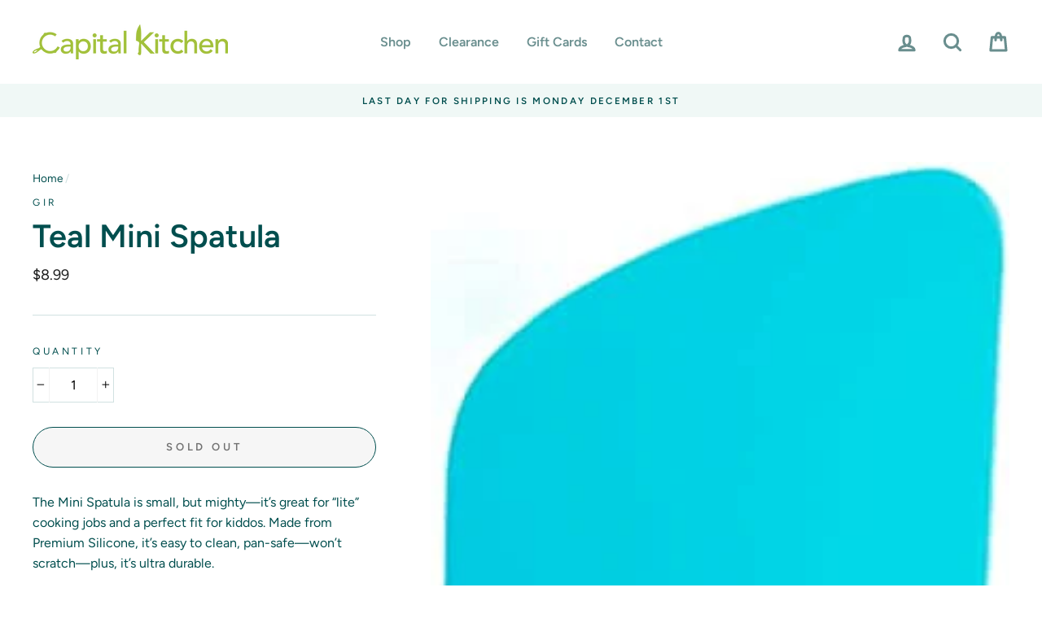

--- FILE ---
content_type: text/html; charset=utf-8
request_url: https://capitalkitchenvt.com/products/teal-mini-spatula
body_size: 25888
content:
<!doctype html>
<html class="no-js" lang="en">
<head>
  <meta charset="utf-8">
  <meta http-equiv="X-UA-Compatible" content="IE=edge,chrome=1">
  <meta name="viewport" content="width=device-width,initial-scale=1">
  <meta name="theme-color" content="#9ec02b">
  <link rel="canonical" href="https://capitalkitchenvt.com/products/teal-mini-spatula"><link rel="shortcut icon" href="//capitalkitchenvt.com/cdn/shop/files/favicon_32x32.gif?v=1613620699" type="image/png" />
  <title>Teal Mini Spatula
&ndash; Capital Kitchen
</title><meta name="description" content="The Mini Spatula is small, but mighty—it’s great for “lite” cooking jobs and a perfect fit for kiddos. Made from Premium Silicone, it’s easy to clean, pan-safe—won’t scratch—plus, it’s ultra durable. - 100% platinum-cured, pharmaceutical grade silicone BPA and BPS-free - Uses: Ideal for small bowls, sauce pots, food co"><meta property="og:site_name" content="Capital Kitchen">
  <meta property="og:url" content="https://capitalkitchenvt.com/products/teal-mini-spatula">
  <meta property="og:title" content="Teal Mini Spatula">
  <meta property="og:type" content="product">
  <meta property="og:description" content="The Mini Spatula is small, but mighty—it’s great for “lite” cooking jobs and a perfect fit for kiddos. Made from Premium Silicone, it’s easy to clean, pan-safe—won’t scratch—plus, it’s ultra durable. - 100% platinum-cured, pharmaceutical grade silicone BPA and BPS-free - Uses: Ideal for small bowls, sauce pots, food co"><meta property="og:image" content="http://capitalkitchenvt.com/cdn/shop/files/51ShxwhcbaL._AC_SL1500_1200x1200.jpg?v=1684494185">
  <meta property="og:image:secure_url" content="https://capitalkitchenvt.com/cdn/shop/files/51ShxwhcbaL._AC_SL1500_1200x1200.jpg?v=1684494185">
  <meta name="twitter:site" content="@">
  <meta name="twitter:card" content="summary_large_image">
  <meta name="twitter:title" content="Teal Mini Spatula">
  <meta name="twitter:description" content="The Mini Spatula is small, but mighty—it’s great for “lite” cooking jobs and a perfect fit for kiddos. Made from Premium Silicone, it’s easy to clean, pan-safe—won’t scratch—plus, it’s ultra durable. - 100% platinum-cured, pharmaceutical grade silicone BPA and BPS-free - Uses: Ideal for small bowls, sauce pots, food co">


  <style data-shopify>
  @font-face {
  font-family: Figtree;
  font-weight: 600;
  font-style: normal;
  src: url("//capitalkitchenvt.com/cdn/fonts/figtree/figtree_n6.9d1ea52bb49a0a86cfd1b0383d00f83d3fcc14de.woff2") format("woff2"),
       url("//capitalkitchenvt.com/cdn/fonts/figtree/figtree_n6.f0fcdea525a0e47b2ae4ab645832a8e8a96d31d3.woff") format("woff");
}

  @font-face {
  font-family: Figtree;
  font-weight: 400;
  font-style: normal;
  src: url("//capitalkitchenvt.com/cdn/fonts/figtree/figtree_n4.3c0838aba1701047e60be6a99a1b0a40ce9b8419.woff2") format("woff2"),
       url("//capitalkitchenvt.com/cdn/fonts/figtree/figtree_n4.c0575d1db21fc3821f17fd6617d3dee552312137.woff") format("woff");
}


  @font-face {
  font-family: Figtree;
  font-weight: 600;
  font-style: normal;
  src: url("//capitalkitchenvt.com/cdn/fonts/figtree/figtree_n6.9d1ea52bb49a0a86cfd1b0383d00f83d3fcc14de.woff2") format("woff2"),
       url("//capitalkitchenvt.com/cdn/fonts/figtree/figtree_n6.f0fcdea525a0e47b2ae4ab645832a8e8a96d31d3.woff") format("woff");
}

  @font-face {
  font-family: Figtree;
  font-weight: 400;
  font-style: italic;
  src: url("//capitalkitchenvt.com/cdn/fonts/figtree/figtree_i4.89f7a4275c064845c304a4cf8a4a586060656db2.woff2") format("woff2"),
       url("//capitalkitchenvt.com/cdn/fonts/figtree/figtree_i4.6f955aaaafc55a22ffc1f32ecf3756859a5ad3e2.woff") format("woff");
}

  @font-face {
  font-family: Figtree;
  font-weight: 600;
  font-style: italic;
  src: url("//capitalkitchenvt.com/cdn/fonts/figtree/figtree_i6.702baae75738b446cfbed6ac0d60cab7b21e61ba.woff2") format("woff2"),
       url("//capitalkitchenvt.com/cdn/fonts/figtree/figtree_i6.6b8dc40d16c9905d29525156e284509f871ce8f9.woff") format("woff");
}

</style>

  <link href="//capitalkitchenvt.com/cdn/shop/t/33/assets/theme.scss.css?v=33936951351974722211761518249" rel="stylesheet" type="text/css" media="all" />
 
  <!-- THIS IS MY CUSTOM CSS -->
  <link href="//capitalkitchenvt.com/cdn/shop/t/33/assets/theme-custom.scss?v=87543942292475757241609348916" rel="stylesheet" type="text/css" media="all" />
  <!-- END NEW CODE  -->

  
  <style data-shopify>
    .collection-item__title {
      font-size: 16.0px;
    }

    @media screen and (min-width: 769px) {
      .collection-item__title {
        font-size: 20px;
      }
    }
  </style>

  <script>
    document.documentElement.className = document.documentElement.className.replace('no-js', 'js');

    window.theme = window.theme || {};
    theme.routes = {
      cart: "/cart",
      cartAdd: "/cart/add",
      cartChange: "/cart/change"
    };
    theme.strings = {
      addToCart: "Add to cart",
      soldOut: "Sold Out",
      unavailable: "Unavailable",
      stockLabel: "Only [count] items in stock!",
      willNotShipUntil: "Will not ship until [date]",
      willBeInStockAfter: "Will be in stock after [date]",
      waitingForStock: "Inventory on the way",
      savePrice: "Save [saved_amount]",
      cartEmpty: "Your cart is currently empty.",
      cartTermsConfirmation: "You must agree with the terms and conditions of sales to check out"
    };
    theme.settings = {
      dynamicVariantsEnable: true,
      dynamicVariantType: "button",
      cartType: "drawer",
      moneyFormat: "${{amount}}",
      saveType: "dollar",
      recentlyViewedEnabled: false,
      predictiveSearch: true,
      predictiveSearchType: "product,article,page",
      inventoryThreshold: 2,
      quickView: true,
      themeName: 'Impulse',
      themeVersion: "3.1.0"
    };
  </script>

  <script>window.performance && window.performance.mark && window.performance.mark('shopify.content_for_header.start');</script><meta id="shopify-digital-wallet" name="shopify-digital-wallet" content="/38884409476/digital_wallets/dialog">
<meta name="shopify-checkout-api-token" content="12d670f0133d69ea8595153add9c975a">
<link rel="alternate" type="application/json+oembed" href="https://capitalkitchenvt.com/products/teal-mini-spatula.oembed">
<script async="async" src="/checkouts/internal/preloads.js?locale=en-US"></script>
<link rel="preconnect" href="https://shop.app" crossorigin="anonymous">
<script async="async" src="https://shop.app/checkouts/internal/preloads.js?locale=en-US&shop_id=38884409476" crossorigin="anonymous"></script>
<script id="shopify-features" type="application/json">{"accessToken":"12d670f0133d69ea8595153add9c975a","betas":["rich-media-storefront-analytics"],"domain":"capitalkitchenvt.com","predictiveSearch":true,"shopId":38884409476,"locale":"en"}</script>
<script>var Shopify = Shopify || {};
Shopify.shop = "capital-kitchen-vt.myshopify.com";
Shopify.locale = "en";
Shopify.currency = {"active":"USD","rate":"1.0"};
Shopify.country = "US";
Shopify.theme = {"name":"Impulse Custom ","id":97723220100,"schema_name":"Impulse","schema_version":"3.1.0","theme_store_id":857,"role":"main"};
Shopify.theme.handle = "null";
Shopify.theme.style = {"id":null,"handle":null};
Shopify.cdnHost = "capitalkitchenvt.com/cdn";
Shopify.routes = Shopify.routes || {};
Shopify.routes.root = "/";</script>
<script type="module">!function(o){(o.Shopify=o.Shopify||{}).modules=!0}(window);</script>
<script>!function(o){function n(){var o=[];function n(){o.push(Array.prototype.slice.apply(arguments))}return n.q=o,n}var t=o.Shopify=o.Shopify||{};t.loadFeatures=n(),t.autoloadFeatures=n()}(window);</script>
<script>
  window.ShopifyPay = window.ShopifyPay || {};
  window.ShopifyPay.apiHost = "shop.app\/pay";
  window.ShopifyPay.redirectState = null;
</script>
<script id="shop-js-analytics" type="application/json">{"pageType":"product"}</script>
<script defer="defer" async type="module" src="//capitalkitchenvt.com/cdn/shopifycloud/shop-js/modules/v2/client.init-shop-cart-sync_BT-GjEfc.en.esm.js"></script>
<script defer="defer" async type="module" src="//capitalkitchenvt.com/cdn/shopifycloud/shop-js/modules/v2/chunk.common_D58fp_Oc.esm.js"></script>
<script defer="defer" async type="module" src="//capitalkitchenvt.com/cdn/shopifycloud/shop-js/modules/v2/chunk.modal_xMitdFEc.esm.js"></script>
<script type="module">
  await import("//capitalkitchenvt.com/cdn/shopifycloud/shop-js/modules/v2/client.init-shop-cart-sync_BT-GjEfc.en.esm.js");
await import("//capitalkitchenvt.com/cdn/shopifycloud/shop-js/modules/v2/chunk.common_D58fp_Oc.esm.js");
await import("//capitalkitchenvt.com/cdn/shopifycloud/shop-js/modules/v2/chunk.modal_xMitdFEc.esm.js");

  window.Shopify.SignInWithShop?.initShopCartSync?.({"fedCMEnabled":true,"windoidEnabled":true});

</script>
<script>
  window.Shopify = window.Shopify || {};
  if (!window.Shopify.featureAssets) window.Shopify.featureAssets = {};
  window.Shopify.featureAssets['shop-js'] = {"shop-cart-sync":["modules/v2/client.shop-cart-sync_DZOKe7Ll.en.esm.js","modules/v2/chunk.common_D58fp_Oc.esm.js","modules/v2/chunk.modal_xMitdFEc.esm.js"],"init-fed-cm":["modules/v2/client.init-fed-cm_B6oLuCjv.en.esm.js","modules/v2/chunk.common_D58fp_Oc.esm.js","modules/v2/chunk.modal_xMitdFEc.esm.js"],"shop-cash-offers":["modules/v2/client.shop-cash-offers_D2sdYoxE.en.esm.js","modules/v2/chunk.common_D58fp_Oc.esm.js","modules/v2/chunk.modal_xMitdFEc.esm.js"],"shop-login-button":["modules/v2/client.shop-login-button_QeVjl5Y3.en.esm.js","modules/v2/chunk.common_D58fp_Oc.esm.js","modules/v2/chunk.modal_xMitdFEc.esm.js"],"pay-button":["modules/v2/client.pay-button_DXTOsIq6.en.esm.js","modules/v2/chunk.common_D58fp_Oc.esm.js","modules/v2/chunk.modal_xMitdFEc.esm.js"],"shop-button":["modules/v2/client.shop-button_DQZHx9pm.en.esm.js","modules/v2/chunk.common_D58fp_Oc.esm.js","modules/v2/chunk.modal_xMitdFEc.esm.js"],"avatar":["modules/v2/client.avatar_BTnouDA3.en.esm.js"],"init-windoid":["modules/v2/client.init-windoid_CR1B-cfM.en.esm.js","modules/v2/chunk.common_D58fp_Oc.esm.js","modules/v2/chunk.modal_xMitdFEc.esm.js"],"init-shop-for-new-customer-accounts":["modules/v2/client.init-shop-for-new-customer-accounts_C_vY_xzh.en.esm.js","modules/v2/client.shop-login-button_QeVjl5Y3.en.esm.js","modules/v2/chunk.common_D58fp_Oc.esm.js","modules/v2/chunk.modal_xMitdFEc.esm.js"],"init-shop-email-lookup-coordinator":["modules/v2/client.init-shop-email-lookup-coordinator_BI7n9ZSv.en.esm.js","modules/v2/chunk.common_D58fp_Oc.esm.js","modules/v2/chunk.modal_xMitdFEc.esm.js"],"init-shop-cart-sync":["modules/v2/client.init-shop-cart-sync_BT-GjEfc.en.esm.js","modules/v2/chunk.common_D58fp_Oc.esm.js","modules/v2/chunk.modal_xMitdFEc.esm.js"],"shop-toast-manager":["modules/v2/client.shop-toast-manager_DiYdP3xc.en.esm.js","modules/v2/chunk.common_D58fp_Oc.esm.js","modules/v2/chunk.modal_xMitdFEc.esm.js"],"init-customer-accounts":["modules/v2/client.init-customer-accounts_D9ZNqS-Q.en.esm.js","modules/v2/client.shop-login-button_QeVjl5Y3.en.esm.js","modules/v2/chunk.common_D58fp_Oc.esm.js","modules/v2/chunk.modal_xMitdFEc.esm.js"],"init-customer-accounts-sign-up":["modules/v2/client.init-customer-accounts-sign-up_iGw4briv.en.esm.js","modules/v2/client.shop-login-button_QeVjl5Y3.en.esm.js","modules/v2/chunk.common_D58fp_Oc.esm.js","modules/v2/chunk.modal_xMitdFEc.esm.js"],"shop-follow-button":["modules/v2/client.shop-follow-button_CqMgW2wH.en.esm.js","modules/v2/chunk.common_D58fp_Oc.esm.js","modules/v2/chunk.modal_xMitdFEc.esm.js"],"checkout-modal":["modules/v2/client.checkout-modal_xHeaAweL.en.esm.js","modules/v2/chunk.common_D58fp_Oc.esm.js","modules/v2/chunk.modal_xMitdFEc.esm.js"],"shop-login":["modules/v2/client.shop-login_D91U-Q7h.en.esm.js","modules/v2/chunk.common_D58fp_Oc.esm.js","modules/v2/chunk.modal_xMitdFEc.esm.js"],"lead-capture":["modules/v2/client.lead-capture_BJmE1dJe.en.esm.js","modules/v2/chunk.common_D58fp_Oc.esm.js","modules/v2/chunk.modal_xMitdFEc.esm.js"],"payment-terms":["modules/v2/client.payment-terms_Ci9AEqFq.en.esm.js","modules/v2/chunk.common_D58fp_Oc.esm.js","modules/v2/chunk.modal_xMitdFEc.esm.js"]};
</script>
<script id="__st">var __st={"a":38884409476,"offset":-18000,"reqid":"7e8f3183-4d15-4cdd-a00c-ab8dd1fdb3db-1769040836","pageurl":"capitalkitchenvt.com\/products\/teal-mini-spatula","u":"16ce31369e87","p":"product","rtyp":"product","rid":7112482947204};</script>
<script>window.ShopifyPaypalV4VisibilityTracking = true;</script>
<script id="captcha-bootstrap">!function(){'use strict';const t='contact',e='account',n='new_comment',o=[[t,t],['blogs',n],['comments',n],[t,'customer']],c=[[e,'customer_login'],[e,'guest_login'],[e,'recover_customer_password'],[e,'create_customer']],r=t=>t.map((([t,e])=>`form[action*='/${t}']:not([data-nocaptcha='true']) input[name='form_type'][value='${e}']`)).join(','),a=t=>()=>t?[...document.querySelectorAll(t)].map((t=>t.form)):[];function s(){const t=[...o],e=r(t);return a(e)}const i='password',u='form_key',d=['recaptcha-v3-token','g-recaptcha-response','h-captcha-response',i],f=()=>{try{return window.sessionStorage}catch{return}},m='__shopify_v',_=t=>t.elements[u];function p(t,e,n=!1){try{const o=window.sessionStorage,c=JSON.parse(o.getItem(e)),{data:r}=function(t){const{data:e,action:n}=t;return t[m]||n?{data:e,action:n}:{data:t,action:n}}(c);for(const[e,n]of Object.entries(r))t.elements[e]&&(t.elements[e].value=n);n&&o.removeItem(e)}catch(o){console.error('form repopulation failed',{error:o})}}const l='form_type',E='cptcha';function T(t){t.dataset[E]=!0}const w=window,h=w.document,L='Shopify',v='ce_forms',y='captcha';let A=!1;((t,e)=>{const n=(g='f06e6c50-85a8-45c8-87d0-21a2b65856fe',I='https://cdn.shopify.com/shopifycloud/storefront-forms-hcaptcha/ce_storefront_forms_captcha_hcaptcha.v1.5.2.iife.js',D={infoText:'Protected by hCaptcha',privacyText:'Privacy',termsText:'Terms'},(t,e,n)=>{const o=w[L][v],c=o.bindForm;if(c)return c(t,g,e,D).then(n);var r;o.q.push([[t,g,e,D],n]),r=I,A||(h.body.append(Object.assign(h.createElement('script'),{id:'captcha-provider',async:!0,src:r})),A=!0)});var g,I,D;w[L]=w[L]||{},w[L][v]=w[L][v]||{},w[L][v].q=[],w[L][y]=w[L][y]||{},w[L][y].protect=function(t,e){n(t,void 0,e),T(t)},Object.freeze(w[L][y]),function(t,e,n,w,h,L){const[v,y,A,g]=function(t,e,n){const i=e?o:[],u=t?c:[],d=[...i,...u],f=r(d),m=r(i),_=r(d.filter((([t,e])=>n.includes(e))));return[a(f),a(m),a(_),s()]}(w,h,L),I=t=>{const e=t.target;return e instanceof HTMLFormElement?e:e&&e.form},D=t=>v().includes(t);t.addEventListener('submit',(t=>{const e=I(t);if(!e)return;const n=D(e)&&!e.dataset.hcaptchaBound&&!e.dataset.recaptchaBound,o=_(e),c=g().includes(e)&&(!o||!o.value);(n||c)&&t.preventDefault(),c&&!n&&(function(t){try{if(!f())return;!function(t){const e=f();if(!e)return;const n=_(t);if(!n)return;const o=n.value;o&&e.removeItem(o)}(t);const e=Array.from(Array(32),(()=>Math.random().toString(36)[2])).join('');!function(t,e){_(t)||t.append(Object.assign(document.createElement('input'),{type:'hidden',name:u})),t.elements[u].value=e}(t,e),function(t,e){const n=f();if(!n)return;const o=[...t.querySelectorAll(`input[type='${i}']`)].map((({name:t})=>t)),c=[...d,...o],r={};for(const[a,s]of new FormData(t).entries())c.includes(a)||(r[a]=s);n.setItem(e,JSON.stringify({[m]:1,action:t.action,data:r}))}(t,e)}catch(e){console.error('failed to persist form',e)}}(e),e.submit())}));const S=(t,e)=>{t&&!t.dataset[E]&&(n(t,e.some((e=>e===t))),T(t))};for(const o of['focusin','change'])t.addEventListener(o,(t=>{const e=I(t);D(e)&&S(e,y())}));const B=e.get('form_key'),M=e.get(l),P=B&&M;t.addEventListener('DOMContentLoaded',(()=>{const t=y();if(P)for(const e of t)e.elements[l].value===M&&p(e,B);[...new Set([...A(),...v().filter((t=>'true'===t.dataset.shopifyCaptcha))])].forEach((e=>S(e,t)))}))}(h,new URLSearchParams(w.location.search),n,t,e,['guest_login'])})(!0,!0)}();</script>
<script integrity="sha256-4kQ18oKyAcykRKYeNunJcIwy7WH5gtpwJnB7kiuLZ1E=" data-source-attribution="shopify.loadfeatures" defer="defer" src="//capitalkitchenvt.com/cdn/shopifycloud/storefront/assets/storefront/load_feature-a0a9edcb.js" crossorigin="anonymous"></script>
<script crossorigin="anonymous" defer="defer" src="//capitalkitchenvt.com/cdn/shopifycloud/storefront/assets/shopify_pay/storefront-65b4c6d7.js?v=20250812"></script>
<script data-source-attribution="shopify.dynamic_checkout.dynamic.init">var Shopify=Shopify||{};Shopify.PaymentButton=Shopify.PaymentButton||{isStorefrontPortableWallets:!0,init:function(){window.Shopify.PaymentButton.init=function(){};var t=document.createElement("script");t.src="https://capitalkitchenvt.com/cdn/shopifycloud/portable-wallets/latest/portable-wallets.en.js",t.type="module",document.head.appendChild(t)}};
</script>
<script data-source-attribution="shopify.dynamic_checkout.buyer_consent">
  function portableWalletsHideBuyerConsent(e){var t=document.getElementById("shopify-buyer-consent"),n=document.getElementById("shopify-subscription-policy-button");t&&n&&(t.classList.add("hidden"),t.setAttribute("aria-hidden","true"),n.removeEventListener("click",e))}function portableWalletsShowBuyerConsent(e){var t=document.getElementById("shopify-buyer-consent"),n=document.getElementById("shopify-subscription-policy-button");t&&n&&(t.classList.remove("hidden"),t.removeAttribute("aria-hidden"),n.addEventListener("click",e))}window.Shopify?.PaymentButton&&(window.Shopify.PaymentButton.hideBuyerConsent=portableWalletsHideBuyerConsent,window.Shopify.PaymentButton.showBuyerConsent=portableWalletsShowBuyerConsent);
</script>
<script>
  function portableWalletsCleanup(e){e&&e.src&&console.error("Failed to load portable wallets script "+e.src);var t=document.querySelectorAll("shopify-accelerated-checkout .shopify-payment-button__skeleton, shopify-accelerated-checkout-cart .wallet-cart-button__skeleton"),e=document.getElementById("shopify-buyer-consent");for(let e=0;e<t.length;e++)t[e].remove();e&&e.remove()}function portableWalletsNotLoadedAsModule(e){e instanceof ErrorEvent&&"string"==typeof e.message&&e.message.includes("import.meta")&&"string"==typeof e.filename&&e.filename.includes("portable-wallets")&&(window.removeEventListener("error",portableWalletsNotLoadedAsModule),window.Shopify.PaymentButton.failedToLoad=e,"loading"===document.readyState?document.addEventListener("DOMContentLoaded",window.Shopify.PaymentButton.init):window.Shopify.PaymentButton.init())}window.addEventListener("error",portableWalletsNotLoadedAsModule);
</script>

<script type="module" src="https://capitalkitchenvt.com/cdn/shopifycloud/portable-wallets/latest/portable-wallets.en.js" onError="portableWalletsCleanup(this)" crossorigin="anonymous"></script>
<script nomodule>
  document.addEventListener("DOMContentLoaded", portableWalletsCleanup);
</script>

<link id="shopify-accelerated-checkout-styles" rel="stylesheet" media="screen" href="https://capitalkitchenvt.com/cdn/shopifycloud/portable-wallets/latest/accelerated-checkout-backwards-compat.css" crossorigin="anonymous">
<style id="shopify-accelerated-checkout-cart">
        #shopify-buyer-consent {
  margin-top: 1em;
  display: inline-block;
  width: 100%;
}

#shopify-buyer-consent.hidden {
  display: none;
}

#shopify-subscription-policy-button {
  background: none;
  border: none;
  padding: 0;
  text-decoration: underline;
  font-size: inherit;
  cursor: pointer;
}

#shopify-subscription-policy-button::before {
  box-shadow: none;
}

      </style>

<script>window.performance && window.performance.mark && window.performance.mark('shopify.content_for_header.end');</script>

  <script src="//capitalkitchenvt.com/cdn/shop/t/33/assets/vendor-scripts-v6.js" defer="defer"></script>

  

  <script src="//capitalkitchenvt.com/cdn/shop/t/33/assets/theme.js?v=134370449880136741431600032262" defer="defer"></script><link href="https://monorail-edge.shopifysvc.com" rel="dns-prefetch">
<script>(function(){if ("sendBeacon" in navigator && "performance" in window) {try {var session_token_from_headers = performance.getEntriesByType('navigation')[0].serverTiming.find(x => x.name == '_s').description;} catch {var session_token_from_headers = undefined;}var session_cookie_matches = document.cookie.match(/_shopify_s=([^;]*)/);var session_token_from_cookie = session_cookie_matches && session_cookie_matches.length === 2 ? session_cookie_matches[1] : "";var session_token = session_token_from_headers || session_token_from_cookie || "";function handle_abandonment_event(e) {var entries = performance.getEntries().filter(function(entry) {return /monorail-edge.shopifysvc.com/.test(entry.name);});if (!window.abandonment_tracked && entries.length === 0) {window.abandonment_tracked = true;var currentMs = Date.now();var navigation_start = performance.timing.navigationStart;var payload = {shop_id: 38884409476,url: window.location.href,navigation_start,duration: currentMs - navigation_start,session_token,page_type: "product"};window.navigator.sendBeacon("https://monorail-edge.shopifysvc.com/v1/produce", JSON.stringify({schema_id: "online_store_buyer_site_abandonment/1.1",payload: payload,metadata: {event_created_at_ms: currentMs,event_sent_at_ms: currentMs}}));}}window.addEventListener('pagehide', handle_abandonment_event);}}());</script>
<script id="web-pixels-manager-setup">(function e(e,d,r,n,o){if(void 0===o&&(o={}),!Boolean(null===(a=null===(i=window.Shopify)||void 0===i?void 0:i.analytics)||void 0===a?void 0:a.replayQueue)){var i,a;window.Shopify=window.Shopify||{};var t=window.Shopify;t.analytics=t.analytics||{};var s=t.analytics;s.replayQueue=[],s.publish=function(e,d,r){return s.replayQueue.push([e,d,r]),!0};try{self.performance.mark("wpm:start")}catch(e){}var l=function(){var e={modern:/Edge?\/(1{2}[4-9]|1[2-9]\d|[2-9]\d{2}|\d{4,})\.\d+(\.\d+|)|Firefox\/(1{2}[4-9]|1[2-9]\d|[2-9]\d{2}|\d{4,})\.\d+(\.\d+|)|Chrom(ium|e)\/(9{2}|\d{3,})\.\d+(\.\d+|)|(Maci|X1{2}).+ Version\/(15\.\d+|(1[6-9]|[2-9]\d|\d{3,})\.\d+)([,.]\d+|)( \(\w+\)|)( Mobile\/\w+|) Safari\/|Chrome.+OPR\/(9{2}|\d{3,})\.\d+\.\d+|(CPU[ +]OS|iPhone[ +]OS|CPU[ +]iPhone|CPU IPhone OS|CPU iPad OS)[ +]+(15[._]\d+|(1[6-9]|[2-9]\d|\d{3,})[._]\d+)([._]\d+|)|Android:?[ /-](13[3-9]|1[4-9]\d|[2-9]\d{2}|\d{4,})(\.\d+|)(\.\d+|)|Android.+Firefox\/(13[5-9]|1[4-9]\d|[2-9]\d{2}|\d{4,})\.\d+(\.\d+|)|Android.+Chrom(ium|e)\/(13[3-9]|1[4-9]\d|[2-9]\d{2}|\d{4,})\.\d+(\.\d+|)|SamsungBrowser\/([2-9]\d|\d{3,})\.\d+/,legacy:/Edge?\/(1[6-9]|[2-9]\d|\d{3,})\.\d+(\.\d+|)|Firefox\/(5[4-9]|[6-9]\d|\d{3,})\.\d+(\.\d+|)|Chrom(ium|e)\/(5[1-9]|[6-9]\d|\d{3,})\.\d+(\.\d+|)([\d.]+$|.*Safari\/(?![\d.]+ Edge\/[\d.]+$))|(Maci|X1{2}).+ Version\/(10\.\d+|(1[1-9]|[2-9]\d|\d{3,})\.\d+)([,.]\d+|)( \(\w+\)|)( Mobile\/\w+|) Safari\/|Chrome.+OPR\/(3[89]|[4-9]\d|\d{3,})\.\d+\.\d+|(CPU[ +]OS|iPhone[ +]OS|CPU[ +]iPhone|CPU IPhone OS|CPU iPad OS)[ +]+(10[._]\d+|(1[1-9]|[2-9]\d|\d{3,})[._]\d+)([._]\d+|)|Android:?[ /-](13[3-9]|1[4-9]\d|[2-9]\d{2}|\d{4,})(\.\d+|)(\.\d+|)|Mobile Safari.+OPR\/([89]\d|\d{3,})\.\d+\.\d+|Android.+Firefox\/(13[5-9]|1[4-9]\d|[2-9]\d{2}|\d{4,})\.\d+(\.\d+|)|Android.+Chrom(ium|e)\/(13[3-9]|1[4-9]\d|[2-9]\d{2}|\d{4,})\.\d+(\.\d+|)|Android.+(UC? ?Browser|UCWEB|U3)[ /]?(15\.([5-9]|\d{2,})|(1[6-9]|[2-9]\d|\d{3,})\.\d+)\.\d+|SamsungBrowser\/(5\.\d+|([6-9]|\d{2,})\.\d+)|Android.+MQ{2}Browser\/(14(\.(9|\d{2,})|)|(1[5-9]|[2-9]\d|\d{3,})(\.\d+|))(\.\d+|)|K[Aa][Ii]OS\/(3\.\d+|([4-9]|\d{2,})\.\d+)(\.\d+|)/},d=e.modern,r=e.legacy,n=navigator.userAgent;return n.match(d)?"modern":n.match(r)?"legacy":"unknown"}(),u="modern"===l?"modern":"legacy",c=(null!=n?n:{modern:"",legacy:""})[u],f=function(e){return[e.baseUrl,"/wpm","/b",e.hashVersion,"modern"===e.buildTarget?"m":"l",".js"].join("")}({baseUrl:d,hashVersion:r,buildTarget:u}),m=function(e){var d=e.version,r=e.bundleTarget,n=e.surface,o=e.pageUrl,i=e.monorailEndpoint;return{emit:function(e){var a=e.status,t=e.errorMsg,s=(new Date).getTime(),l=JSON.stringify({metadata:{event_sent_at_ms:s},events:[{schema_id:"web_pixels_manager_load/3.1",payload:{version:d,bundle_target:r,page_url:o,status:a,surface:n,error_msg:t},metadata:{event_created_at_ms:s}}]});if(!i)return console&&console.warn&&console.warn("[Web Pixels Manager] No Monorail endpoint provided, skipping logging."),!1;try{return self.navigator.sendBeacon.bind(self.navigator)(i,l)}catch(e){}var u=new XMLHttpRequest;try{return u.open("POST",i,!0),u.setRequestHeader("Content-Type","text/plain"),u.send(l),!0}catch(e){return console&&console.warn&&console.warn("[Web Pixels Manager] Got an unhandled error while logging to Monorail."),!1}}}}({version:r,bundleTarget:l,surface:e.surface,pageUrl:self.location.href,monorailEndpoint:e.monorailEndpoint});try{o.browserTarget=l,function(e){var d=e.src,r=e.async,n=void 0===r||r,o=e.onload,i=e.onerror,a=e.sri,t=e.scriptDataAttributes,s=void 0===t?{}:t,l=document.createElement("script"),u=document.querySelector("head"),c=document.querySelector("body");if(l.async=n,l.src=d,a&&(l.integrity=a,l.crossOrigin="anonymous"),s)for(var f in s)if(Object.prototype.hasOwnProperty.call(s,f))try{l.dataset[f]=s[f]}catch(e){}if(o&&l.addEventListener("load",o),i&&l.addEventListener("error",i),u)u.appendChild(l);else{if(!c)throw new Error("Did not find a head or body element to append the script");c.appendChild(l)}}({src:f,async:!0,onload:function(){if(!function(){var e,d;return Boolean(null===(d=null===(e=window.Shopify)||void 0===e?void 0:e.analytics)||void 0===d?void 0:d.initialized)}()){var d=window.webPixelsManager.init(e)||void 0;if(d){var r=window.Shopify.analytics;r.replayQueue.forEach((function(e){var r=e[0],n=e[1],o=e[2];d.publishCustomEvent(r,n,o)})),r.replayQueue=[],r.publish=d.publishCustomEvent,r.visitor=d.visitor,r.initialized=!0}}},onerror:function(){return m.emit({status:"failed",errorMsg:"".concat(f," has failed to load")})},sri:function(e){var d=/^sha384-[A-Za-z0-9+/=]+$/;return"string"==typeof e&&d.test(e)}(c)?c:"",scriptDataAttributes:o}),m.emit({status:"loading"})}catch(e){m.emit({status:"failed",errorMsg:(null==e?void 0:e.message)||"Unknown error"})}}})({shopId: 38884409476,storefrontBaseUrl: "https://capitalkitchenvt.com",extensionsBaseUrl: "https://extensions.shopifycdn.com/cdn/shopifycloud/web-pixels-manager",monorailEndpoint: "https://monorail-edge.shopifysvc.com/unstable/produce_batch",surface: "storefront-renderer",enabledBetaFlags: ["2dca8a86"],webPixelsConfigList: [{"id":"shopify-app-pixel","configuration":"{}","eventPayloadVersion":"v1","runtimeContext":"STRICT","scriptVersion":"0450","apiClientId":"shopify-pixel","type":"APP","privacyPurposes":["ANALYTICS","MARKETING"]},{"id":"shopify-custom-pixel","eventPayloadVersion":"v1","runtimeContext":"LAX","scriptVersion":"0450","apiClientId":"shopify-pixel","type":"CUSTOM","privacyPurposes":["ANALYTICS","MARKETING"]}],isMerchantRequest: false,initData: {"shop":{"name":"Capital Kitchen","paymentSettings":{"currencyCode":"USD"},"myshopifyDomain":"capital-kitchen-vt.myshopify.com","countryCode":"US","storefrontUrl":"https:\/\/capitalkitchenvt.com"},"customer":null,"cart":null,"checkout":null,"productVariants":[{"price":{"amount":8.99,"currencyCode":"USD"},"product":{"title":"Teal Mini Spatula","vendor":"GIR","id":"7112482947204","untranslatedTitle":"Teal Mini Spatula","url":"\/products\/teal-mini-spatula","type":"Spatulas \u0026 Turners"},"id":"41424904388740","image":{"src":"\/\/capitalkitchenvt.com\/cdn\/shop\/files\/51ShxwhcbaL._AC_SL1500.jpg?v=1684494185"},"sku":"GIRSPM307TEA","title":"Default Title","untranslatedTitle":"Default Title"}],"purchasingCompany":null},},"https://capitalkitchenvt.com/cdn","fcfee988w5aeb613cpc8e4bc33m6693e112",{"modern":"","legacy":""},{"shopId":"38884409476","storefrontBaseUrl":"https:\/\/capitalkitchenvt.com","extensionBaseUrl":"https:\/\/extensions.shopifycdn.com\/cdn\/shopifycloud\/web-pixels-manager","surface":"storefront-renderer","enabledBetaFlags":"[\"2dca8a86\"]","isMerchantRequest":"false","hashVersion":"fcfee988w5aeb613cpc8e4bc33m6693e112","publish":"custom","events":"[[\"page_viewed\",{}],[\"product_viewed\",{\"productVariant\":{\"price\":{\"amount\":8.99,\"currencyCode\":\"USD\"},\"product\":{\"title\":\"Teal Mini Spatula\",\"vendor\":\"GIR\",\"id\":\"7112482947204\",\"untranslatedTitle\":\"Teal Mini Spatula\",\"url\":\"\/products\/teal-mini-spatula\",\"type\":\"Spatulas \u0026 Turners\"},\"id\":\"41424904388740\",\"image\":{\"src\":\"\/\/capitalkitchenvt.com\/cdn\/shop\/files\/51ShxwhcbaL._AC_SL1500.jpg?v=1684494185\"},\"sku\":\"GIRSPM307TEA\",\"title\":\"Default Title\",\"untranslatedTitle\":\"Default Title\"}}]]"});</script><script>
  window.ShopifyAnalytics = window.ShopifyAnalytics || {};
  window.ShopifyAnalytics.meta = window.ShopifyAnalytics.meta || {};
  window.ShopifyAnalytics.meta.currency = 'USD';
  var meta = {"product":{"id":7112482947204,"gid":"gid:\/\/shopify\/Product\/7112482947204","vendor":"GIR","type":"Spatulas \u0026 Turners","handle":"teal-mini-spatula","variants":[{"id":41424904388740,"price":899,"name":"Teal Mini Spatula","public_title":null,"sku":"GIRSPM307TEA"}],"remote":false},"page":{"pageType":"product","resourceType":"product","resourceId":7112482947204,"requestId":"7e8f3183-4d15-4cdd-a00c-ab8dd1fdb3db-1769040836"}};
  for (var attr in meta) {
    window.ShopifyAnalytics.meta[attr] = meta[attr];
  }
</script>
<script class="analytics">
  (function () {
    var customDocumentWrite = function(content) {
      var jquery = null;

      if (window.jQuery) {
        jquery = window.jQuery;
      } else if (window.Checkout && window.Checkout.$) {
        jquery = window.Checkout.$;
      }

      if (jquery) {
        jquery('body').append(content);
      }
    };

    var hasLoggedConversion = function(token) {
      if (token) {
        return document.cookie.indexOf('loggedConversion=' + token) !== -1;
      }
      return false;
    }

    var setCookieIfConversion = function(token) {
      if (token) {
        var twoMonthsFromNow = new Date(Date.now());
        twoMonthsFromNow.setMonth(twoMonthsFromNow.getMonth() + 2);

        document.cookie = 'loggedConversion=' + token + '; expires=' + twoMonthsFromNow;
      }
    }

    var trekkie = window.ShopifyAnalytics.lib = window.trekkie = window.trekkie || [];
    if (trekkie.integrations) {
      return;
    }
    trekkie.methods = [
      'identify',
      'page',
      'ready',
      'track',
      'trackForm',
      'trackLink'
    ];
    trekkie.factory = function(method) {
      return function() {
        var args = Array.prototype.slice.call(arguments);
        args.unshift(method);
        trekkie.push(args);
        return trekkie;
      };
    };
    for (var i = 0; i < trekkie.methods.length; i++) {
      var key = trekkie.methods[i];
      trekkie[key] = trekkie.factory(key);
    }
    trekkie.load = function(config) {
      trekkie.config = config || {};
      trekkie.config.initialDocumentCookie = document.cookie;
      var first = document.getElementsByTagName('script')[0];
      var script = document.createElement('script');
      script.type = 'text/javascript';
      script.onerror = function(e) {
        var scriptFallback = document.createElement('script');
        scriptFallback.type = 'text/javascript';
        scriptFallback.onerror = function(error) {
                var Monorail = {
      produce: function produce(monorailDomain, schemaId, payload) {
        var currentMs = new Date().getTime();
        var event = {
          schema_id: schemaId,
          payload: payload,
          metadata: {
            event_created_at_ms: currentMs,
            event_sent_at_ms: currentMs
          }
        };
        return Monorail.sendRequest("https://" + monorailDomain + "/v1/produce", JSON.stringify(event));
      },
      sendRequest: function sendRequest(endpointUrl, payload) {
        // Try the sendBeacon API
        if (window && window.navigator && typeof window.navigator.sendBeacon === 'function' && typeof window.Blob === 'function' && !Monorail.isIos12()) {
          var blobData = new window.Blob([payload], {
            type: 'text/plain'
          });

          if (window.navigator.sendBeacon(endpointUrl, blobData)) {
            return true;
          } // sendBeacon was not successful

        } // XHR beacon

        var xhr = new XMLHttpRequest();

        try {
          xhr.open('POST', endpointUrl);
          xhr.setRequestHeader('Content-Type', 'text/plain');
          xhr.send(payload);
        } catch (e) {
          console.log(e);
        }

        return false;
      },
      isIos12: function isIos12() {
        return window.navigator.userAgent.lastIndexOf('iPhone; CPU iPhone OS 12_') !== -1 || window.navigator.userAgent.lastIndexOf('iPad; CPU OS 12_') !== -1;
      }
    };
    Monorail.produce('monorail-edge.shopifysvc.com',
      'trekkie_storefront_load_errors/1.1',
      {shop_id: 38884409476,
      theme_id: 97723220100,
      app_name: "storefront",
      context_url: window.location.href,
      source_url: "//capitalkitchenvt.com/cdn/s/trekkie.storefront.9615f8e10e499e09ff0451d383e936edfcfbbf47.min.js"});

        };
        scriptFallback.async = true;
        scriptFallback.src = '//capitalkitchenvt.com/cdn/s/trekkie.storefront.9615f8e10e499e09ff0451d383e936edfcfbbf47.min.js';
        first.parentNode.insertBefore(scriptFallback, first);
      };
      script.async = true;
      script.src = '//capitalkitchenvt.com/cdn/s/trekkie.storefront.9615f8e10e499e09ff0451d383e936edfcfbbf47.min.js';
      first.parentNode.insertBefore(script, first);
    };
    trekkie.load(
      {"Trekkie":{"appName":"storefront","development":false,"defaultAttributes":{"shopId":38884409476,"isMerchantRequest":null,"themeId":97723220100,"themeCityHash":"12246943192669907403","contentLanguage":"en","currency":"USD","eventMetadataId":"12e6ed8c-e305-4087-afea-890b54eb0847"},"isServerSideCookieWritingEnabled":true,"monorailRegion":"shop_domain","enabledBetaFlags":["65f19447"]},"Session Attribution":{},"S2S":{"facebookCapiEnabled":false,"source":"trekkie-storefront-renderer","apiClientId":580111}}
    );

    var loaded = false;
    trekkie.ready(function() {
      if (loaded) return;
      loaded = true;

      window.ShopifyAnalytics.lib = window.trekkie;

      var originalDocumentWrite = document.write;
      document.write = customDocumentWrite;
      try { window.ShopifyAnalytics.merchantGoogleAnalytics.call(this); } catch(error) {};
      document.write = originalDocumentWrite;

      window.ShopifyAnalytics.lib.page(null,{"pageType":"product","resourceType":"product","resourceId":7112482947204,"requestId":"7e8f3183-4d15-4cdd-a00c-ab8dd1fdb3db-1769040836","shopifyEmitted":true});

      var match = window.location.pathname.match(/checkouts\/(.+)\/(thank_you|post_purchase)/)
      var token = match? match[1]: undefined;
      if (!hasLoggedConversion(token)) {
        setCookieIfConversion(token);
        window.ShopifyAnalytics.lib.track("Viewed Product",{"currency":"USD","variantId":41424904388740,"productId":7112482947204,"productGid":"gid:\/\/shopify\/Product\/7112482947204","name":"Teal Mini Spatula","price":"8.99","sku":"GIRSPM307TEA","brand":"GIR","variant":null,"category":"Spatulas \u0026 Turners","nonInteraction":true,"remote":false},undefined,undefined,{"shopifyEmitted":true});
      window.ShopifyAnalytics.lib.track("monorail:\/\/trekkie_storefront_viewed_product\/1.1",{"currency":"USD","variantId":41424904388740,"productId":7112482947204,"productGid":"gid:\/\/shopify\/Product\/7112482947204","name":"Teal Mini Spatula","price":"8.99","sku":"GIRSPM307TEA","brand":"GIR","variant":null,"category":"Spatulas \u0026 Turners","nonInteraction":true,"remote":false,"referer":"https:\/\/capitalkitchenvt.com\/products\/teal-mini-spatula"});
      }
    });


        var eventsListenerScript = document.createElement('script');
        eventsListenerScript.async = true;
        eventsListenerScript.src = "//capitalkitchenvt.com/cdn/shopifycloud/storefront/assets/shop_events_listener-3da45d37.js";
        document.getElementsByTagName('head')[0].appendChild(eventsListenerScript);

})();</script>
<script
  defer
  src="https://capitalkitchenvt.com/cdn/shopifycloud/perf-kit/shopify-perf-kit-3.0.4.min.js"
  data-application="storefront-renderer"
  data-shop-id="38884409476"
  data-render-region="gcp-us-central1"
  data-page-type="product"
  data-theme-instance-id="97723220100"
  data-theme-name="Impulse"
  data-theme-version="3.1.0"
  data-monorail-region="shop_domain"
  data-resource-timing-sampling-rate="10"
  data-shs="true"
  data-shs-beacon="true"
  data-shs-export-with-fetch="true"
  data-shs-logs-sample-rate="1"
  data-shs-beacon-endpoint="https://capitalkitchenvt.com/api/collect"
></script>
</head>

<body class="template-product" data-transitions="false">

  <a class="in-page-link visually-hidden skip-link" href="#MainContent">Skip to content</a>

  <div id="PageContainer" class="page-container">
    <div class="transition-body">

    <div id="shopify-section-header" class="shopify-section">




<div id="NavDrawer" class="drawer drawer--right">
  <div class="drawer__contents">
    <div class="drawer__fixed-header drawer__fixed-header--full">
      <div class="drawer__header drawer__header--full appear-animation appear-delay-1">
        <div class="h2 drawer__title">
        </div>
        <div class="drawer__close">
          <button type="button" class="drawer__close-button js-drawer-close">
            <svg aria-hidden="true" focusable="false" role="presentation" class="icon icon-close" viewBox="0 0 64 64"><path d="M19 17.61l27.12 27.13m0-27.12L19 44.74"/></svg>
            <span class="icon__fallback-text">Close menu</span>
          </button>
        </div>
      </div>
    </div>
    <div class="drawer__scrollable">
      <ul class="mobile-nav mobile-nav--heading-style" role="navigation" aria-label="Primary">
        


          <li class="mobile-nav__item appear-animation appear-delay-2">
            
              <div class="mobile-nav__has-sublist">
                
                  <a href="/collections"
                    class="mobile-nav__link mobile-nav__link--top-level"
                    id="Label-collections1"
                    >
                    Shop
                  </a>
                  <div class="mobile-nav__toggle">
                    <button type="button"
                      aria-controls="Linklist-collections1"
                      
                      class="collapsible-trigger collapsible--auto-height ">
                      <span class="collapsible-trigger__icon collapsible-trigger__icon--open" role="presentation">
  <svg aria-hidden="true" focusable="false" role="presentation" class="icon icon--wide icon-chevron-down" viewBox="0 0 28 16"><path d="M1.57 1.59l12.76 12.77L27.1 1.59" stroke-width="2" stroke="#000" fill="none" fill-rule="evenodd"/></svg>
</span>

                    </button>
                  </div>
                
              </div>
            

            
              <div id="Linklist-collections1"
                class="mobile-nav__sublist collapsible-content collapsible-content--all "
                aria-labelledby="Label-collections1"
                >
                <div class="collapsible-content__inner">
                  <ul class="mobile-nav__sublist">
                    


                      <li class="mobile-nav__item">
                        <div class="mobile-nav__child-item">
                          
                            <a href="/collections/baking"
                              class="mobile-nav__link"
                              id="Sublabel-collections-baking1"
                              >
                              Baking
                            </a>
                          
                          
                            <button type="button"
                              aria-controls="Sublinklist-collections1-collections-baking1"
                              class="collapsible-trigger ">
                              <span class="collapsible-trigger__icon collapsible-trigger__icon--circle collapsible-trigger__icon--open" role="presentation">
  <svg aria-hidden="true" focusable="false" role="presentation" class="icon icon--wide icon-chevron-down" viewBox="0 0 28 16"><path d="M1.57 1.59l12.76 12.77L27.1 1.59" stroke-width="2" stroke="#000" fill="none" fill-rule="evenodd"/></svg>
</span>

                            </button>
                          
                        </div>

                        
                          <div
                            id="Sublinklist-collections1-collections-baking1"
                            aria-labelledby="Sublabel-collections-baking1"
                            class="mobile-nav__sublist collapsible-content collapsible-content--all "
                            >
                            <div class="collapsible-content__inner">
                              <ul class="mobile-nav__grandchildlist">
                                
                                  <li class="mobile-nav__item">
                                    <a href="/collections/metal-bakeware" class="mobile-nav__link" >
                                      Metal Bakeware
                                    </a>
                                  </li>
                                
                                  <li class="mobile-nav__item">
                                    <a href="/collections/ceramic-porcelain-bakeware" class="mobile-nav__link" >
                                      Ceramic & Porcelain Bakeware
                                    </a>
                                  </li>
                                
                                  <li class="mobile-nav__item">
                                    <a href="/collections/baking-pastry-tools" class="mobile-nav__link" >
                                      Baking & Pastry Tools
                                    </a>
                                  </li>
                                
                                  <li class="mobile-nav__item">
                                    <a href="/collections/rolling-pins" class="mobile-nav__link" >
                                      Rolling Pins
                                    </a>
                                  </li>
                                
                                  <li class="mobile-nav__item">
                                    <a href="/collections/mixing-bowls" class="mobile-nav__link" >
                                      Mixing Bowls
                                    </a>
                                  </li>
                                
                                  <li class="mobile-nav__item">
                                    <a href="/collections/measuring-cups-spoons" class="mobile-nav__link" >
                                      Measuring Cups & Spoons
                                    </a>
                                  </li>
                                
                                  <li class="mobile-nav__item">
                                    <a href="/collections/cookie-cutters" class="mobile-nav__link" >
                                      Cookie Cutters
                                    </a>
                                  </li>
                                
                                  <li class="mobile-nav__item">
                                    <a href="/collections/chocolate-making" class="mobile-nav__link" >
                                      Chocolate Making
                                    </a>
                                  </li>
                                
                                  <li class="mobile-nav__item">
                                    <a href="/collections/prep-bowls" class="mobile-nav__link" >
                                      Prep Bowls
                                    </a>
                                  </li>
                                
                              </ul>
                            </div>
                          </div>
                        
                      </li>
                    


                      <li class="mobile-nav__item">
                        <div class="mobile-nav__child-item">
                          
                            <a href="/collections/cooking"
                              class="mobile-nav__link"
                              id="Sublabel-collections-cooking2"
                              >
                              Cooking
                            </a>
                          
                          
                            <button type="button"
                              aria-controls="Sublinklist-collections1-collections-cooking2"
                              class="collapsible-trigger ">
                              <span class="collapsible-trigger__icon collapsible-trigger__icon--circle collapsible-trigger__icon--open" role="presentation">
  <svg aria-hidden="true" focusable="false" role="presentation" class="icon icon--wide icon-chevron-down" viewBox="0 0 28 16"><path d="M1.57 1.59l12.76 12.77L27.1 1.59" stroke-width="2" stroke="#000" fill="none" fill-rule="evenodd"/></svg>
</span>

                            </button>
                          
                        </div>

                        
                          <div
                            id="Sublinklist-collections1-collections-cooking2"
                            aria-labelledby="Sublabel-collections-cooking2"
                            class="mobile-nav__sublist collapsible-content collapsible-content--all "
                            >
                            <div class="collapsible-content__inner">
                              <ul class="mobile-nav__grandchildlist">
                                
                                  <li class="mobile-nav__item">
                                    <a href="/collections/stainless-steel-cookware" class="mobile-nav__link" >
                                      Stainless Steel Cookware
                                    </a>
                                  </li>
                                
                                  <li class="mobile-nav__item">
                                    <a href="/collections/nonstick-cookware" class="mobile-nav__link" >
                                      Nonstick Cookware
                                    </a>
                                  </li>
                                
                                  <li class="mobile-nav__item">
                                    <a href="/collections/cast-iron-cookware" class="mobile-nav__link" >
                                      Cast Iron Cookware
                                    </a>
                                  </li>
                                
                                  <li class="mobile-nav__item">
                                    <a href="/collections/lids" class="mobile-nav__link" >
                                      Lids & Bowl Covers
                                    </a>
                                  </li>
                                
                                  <li class="mobile-nav__item">
                                    <a href="/collections/steamers-splatter-screens-roasting-racks" class="mobile-nav__link" >
                                      Steamers, Splatter Screens & Roasting Racks
                                    </a>
                                  </li>
                                
                              </ul>
                            </div>
                          </div>
                        
                      </li>
                    


                      <li class="mobile-nav__item">
                        <div class="mobile-nav__child-item">
                          
                            <a href="/collections/knives-shears"
                              class="mobile-nav__link"
                              id="Sublabel-collections-knives-shears3"
                              >
                              Knives &amp; Accessories
                            </a>
                          
                          
                            <button type="button"
                              aria-controls="Sublinklist-collections1-collections-knives-shears3"
                              class="collapsible-trigger ">
                              <span class="collapsible-trigger__icon collapsible-trigger__icon--circle collapsible-trigger__icon--open" role="presentation">
  <svg aria-hidden="true" focusable="false" role="presentation" class="icon icon--wide icon-chevron-down" viewBox="0 0 28 16"><path d="M1.57 1.59l12.76 12.77L27.1 1.59" stroke-width="2" stroke="#000" fill="none" fill-rule="evenodd"/></svg>
</span>

                            </button>
                          
                        </div>

                        
                          <div
                            id="Sublinklist-collections1-collections-knives-shears3"
                            aria-labelledby="Sublabel-collections-knives-shears3"
                            class="mobile-nav__sublist collapsible-content collapsible-content--all "
                            >
                            <div class="collapsible-content__inner">
                              <ul class="mobile-nav__grandchildlist">
                                
                                  <li class="mobile-nav__item">
                                    <a href="/collections/wusthof" class="mobile-nav__link" >
                                      Wusthof
                                    </a>
                                  </li>
                                
                                  <li class="mobile-nav__item">
                                    <a href="/collections/victorinox" class="mobile-nav__link" >
                                      Victorinox
                                    </a>
                                  </li>
                                
                                  <li class="mobile-nav__item">
                                    <a href="/collections/kuhn-rikon-1" class="mobile-nav__link" >
                                      Kuhn Rikon
                                    </a>
                                  </li>
                                
                                  <li class="mobile-nav__item">
                                    <a href="/collections/kitchen-shears" class="mobile-nav__link" >
                                      Kitchen Shears
                                    </a>
                                  </li>
                                
                                  <li class="mobile-nav__item">
                                    <a href="/collections/sharpeners-accessories" class="mobile-nav__link" >
                                      Sharpeners & Accessories
                                    </a>
                                  </li>
                                
                              </ul>
                            </div>
                          </div>
                        
                      </li>
                    


                      <li class="mobile-nav__item">
                        <div class="mobile-nav__child-item">
                          
                            <a href="/collections/tabletop-glassware"
                              class="mobile-nav__link"
                              id="Sublabel-collections-tabletop-glassware4"
                              >
                              Tabletop &amp; Glassware
                            </a>
                          
                          
                            <button type="button"
                              aria-controls="Sublinklist-collections1-collections-tabletop-glassware4"
                              class="collapsible-trigger ">
                              <span class="collapsible-trigger__icon collapsible-trigger__icon--circle collapsible-trigger__icon--open" role="presentation">
  <svg aria-hidden="true" focusable="false" role="presentation" class="icon icon--wide icon-chevron-down" viewBox="0 0 28 16"><path d="M1.57 1.59l12.76 12.77L27.1 1.59" stroke-width="2" stroke="#000" fill="none" fill-rule="evenodd"/></svg>
</span>

                            </button>
                          
                        </div>

                        
                          <div
                            id="Sublinklist-collections1-collections-tabletop-glassware4"
                            aria-labelledby="Sublabel-collections-tabletop-glassware4"
                            class="mobile-nav__sublist collapsible-content collapsible-content--all "
                            >
                            <div class="collapsible-content__inner">
                              <ul class="mobile-nav__grandchildlist">
                                
                                  <li class="mobile-nav__item">
                                    <a href="/collections/mugs" class="mobile-nav__link" >
                                      Mugs
                                    </a>
                                  </li>
                                
                                  <li class="mobile-nav__item">
                                    <a href="/collections/plates" class="mobile-nav__link" >
                                      Plates
                                    </a>
                                  </li>
                                
                                  <li class="mobile-nav__item">
                                    <a href="/collections/bowls" class="mobile-nav__link" >
                                      Bowls
                                    </a>
                                  </li>
                                
                                  <li class="mobile-nav__item">
                                    <a href="/collections/bamboo-dishware" class="mobile-nav__link" >
                                      Bamboo Dishware
                                    </a>
                                  </li>
                                
                                  <li class="mobile-nav__item">
                                    <a href="/collections/glassware" class="mobile-nav__link" >
                                      Glassware
                                    </a>
                                  </li>
                                
                                  <li class="mobile-nav__item">
                                    <a href="/collections/cloth-napkins" class="mobile-nav__link" >
                                      Cloth Napkins
                                    </a>
                                  </li>
                                
                                  <li class="mobile-nav__item">
                                    <a href="/collections/salt-cellars-shakers" class="mobile-nav__link" >
                                      Salt Cellars & Shakers
                                    </a>
                                  </li>
                                
                                  <li class="mobile-nav__item">
                                    <a href="/collections/butter-dishes" class="mobile-nav__link" >
                                      Butter Dishes
                                    </a>
                                  </li>
                                
                                  <li class="mobile-nav__item">
                                    <a href="/collections/chopsticks" class="mobile-nav__link" >
                                      Chopsticks
                                    </a>
                                  </li>
                                
                              </ul>
                            </div>
                          </div>
                        
                      </li>
                    


                      <li class="mobile-nav__item">
                        <div class="mobile-nav__child-item">
                          
                            <a href="/collections/kitchen-utensils"
                              class="mobile-nav__link"
                              id="Sublabel-collections-kitchen-utensils5"
                              >
                              Kitchen Utensils
                            </a>
                          
                          
                            <button type="button"
                              aria-controls="Sublinklist-collections1-collections-kitchen-utensils5"
                              class="collapsible-trigger ">
                              <span class="collapsible-trigger__icon collapsible-trigger__icon--circle collapsible-trigger__icon--open" role="presentation">
  <svg aria-hidden="true" focusable="false" role="presentation" class="icon icon--wide icon-chevron-down" viewBox="0 0 28 16"><path d="M1.57 1.59l12.76 12.77L27.1 1.59" stroke-width="2" stroke="#000" fill="none" fill-rule="evenodd"/></svg>
</span>

                            </button>
                          
                        </div>

                        
                          <div
                            id="Sublinklist-collections1-collections-kitchen-utensils5"
                            aria-labelledby="Sublabel-collections-kitchen-utensils5"
                            class="mobile-nav__sublist collapsible-content collapsible-content--all "
                            >
                            <div class="collapsible-content__inner">
                              <ul class="mobile-nav__grandchildlist">
                                
                                  <li class="mobile-nav__item">
                                    <a href="/collections/spatulas-turners" class="mobile-nav__link" >
                                      Spatulas & Turners
                                    </a>
                                  </li>
                                
                                  <li class="mobile-nav__item">
                                    <a href="/collections/spoons-ladles" class="mobile-nav__link" >
                                      Spoons & Ladles
                                    </a>
                                  </li>
                                
                                  <li class="mobile-nav__item">
                                    <a href="/collections/whisks" class="mobile-nav__link" >
                                      Whisks
                                    </a>
                                  </li>
                                
                                  <li class="mobile-nav__item">
                                    <a href="/collections/tongs" class="mobile-nav__link" >
                                      Tongs
                                    </a>
                                  </li>
                                
                              </ul>
                            </div>
                          </div>
                        
                      </li>
                    


                      <li class="mobile-nav__item">
                        <div class="mobile-nav__child-item">
                          
                            <a href="/collections/coffee-tea"
                              class="mobile-nav__link"
                              id="Sublabel-collections-coffee-tea6"
                              >
                              Coffee &amp; Tea
                            </a>
                          
                          
                            <button type="button"
                              aria-controls="Sublinklist-collections1-collections-coffee-tea6"
                              class="collapsible-trigger ">
                              <span class="collapsible-trigger__icon collapsible-trigger__icon--circle collapsible-trigger__icon--open" role="presentation">
  <svg aria-hidden="true" focusable="false" role="presentation" class="icon icon--wide icon-chevron-down" viewBox="0 0 28 16"><path d="M1.57 1.59l12.76 12.77L27.1 1.59" stroke-width="2" stroke="#000" fill="none" fill-rule="evenodd"/></svg>
</span>

                            </button>
                          
                        </div>

                        
                          <div
                            id="Sublinklist-collections1-collections-coffee-tea6"
                            aria-labelledby="Sublabel-collections-coffee-tea6"
                            class="mobile-nav__sublist collapsible-content collapsible-content--all "
                            >
                            <div class="collapsible-content__inner">
                              <ul class="mobile-nav__grandchildlist">
                                
                                  <li class="mobile-nav__item">
                                    <a href="/collections/french-presses-stovetop-espresso-makers" class="mobile-nav__link" >
                                      French Presses, Stovetop Espresso Makers
                                    </a>
                                  </li>
                                
                                  <li class="mobile-nav__item">
                                    <a href="/collections/pourover-coffee" class="mobile-nav__link" >
                                      Pourover Coffee
                                    </a>
                                  </li>
                                
                                  <li class="mobile-nav__item">
                                    <a href="/collections/kettles" class="mobile-nav__link" >
                                      Kettles
                                    </a>
                                  </li>
                                
                                  <li class="mobile-nav__item">
                                    <a href="/collections/ceramic-teapots" class="mobile-nav__link" >
                                      Ceramic Teapots
                                    </a>
                                  </li>
                                
                                  <li class="mobile-nav__item">
                                    <a href="/collections/tea-infusers-iced-tea-makers" class="mobile-nav__link" >
                                      Tea Infusers & Iced Tea Makers
                                    </a>
                                  </li>
                                
                                  <li class="mobile-nav__item">
                                    <a href="/collections/mugs" class="mobile-nav__link" >
                                      Mugs
                                    </a>
                                  </li>
                                
                              </ul>
                            </div>
                          </div>
                        
                      </li>
                    


                      <li class="mobile-nav__item">
                        <div class="mobile-nav__child-item">
                          
                            <a href="/collections/tools-and-gadgets"
                              class="mobile-nav__link"
                              id="Sublabel-collections-tools-and-gadgets7"
                              >
                              Tools and Gadgets
                            </a>
                          
                          
                            <button type="button"
                              aria-controls="Sublinklist-collections1-collections-tools-and-gadgets7"
                              class="collapsible-trigger ">
                              <span class="collapsible-trigger__icon collapsible-trigger__icon--circle collapsible-trigger__icon--open" role="presentation">
  <svg aria-hidden="true" focusable="false" role="presentation" class="icon icon--wide icon-chevron-down" viewBox="0 0 28 16"><path d="M1.57 1.59l12.76 12.77L27.1 1.59" stroke-width="2" stroke="#000" fill="none" fill-rule="evenodd"/></svg>
</span>

                            </button>
                          
                        </div>

                        
                          <div
                            id="Sublinklist-collections1-collections-tools-and-gadgets7"
                            aria-labelledby="Sublabel-collections-tools-and-gadgets7"
                            class="mobile-nav__sublist collapsible-content collapsible-content--all "
                            >
                            <div class="collapsible-content__inner">
                              <ul class="mobile-nav__grandchildlist">
                                
                                  <li class="mobile-nav__item">
                                    <a href="/collections/peelers-graters" class="mobile-nav__link" >
                                      Peelers & Graters
                                    </a>
                                  </li>
                                
                                  <li class="mobile-nav__item">
                                    <a href="/collections/fruit-vegetable-prep" class="mobile-nav__link" >
                                      Fruit & Vegetable Prep
                                    </a>
                                  </li>
                                
                                  <li class="mobile-nav__item">
                                    <a href="/collections/salad-spinners-colanders-strainers" class="mobile-nav__link" >
                                      Colanders & Strainers
                                    </a>
                                  </li>
                                
                                  <li class="mobile-nav__item">
                                    <a href="/collections/slicers-choppers-and-spiralizers" class="mobile-nav__link" >
                                      Slicers, Choppers and Spiralizers
                                    </a>
                                  </li>
                                
                                  <li class="mobile-nav__item">
                                    <a href="/collections/cutting-boards" class="mobile-nav__link" >
                                      Cutting Boards
                                    </a>
                                  </li>
                                
                                  <li class="mobile-nav__item">
                                    <a href="/collections/thermometers-timers-scales" class="mobile-nav__link" >
                                      Thermometers, Timers & Scales
                                    </a>
                                  </li>
                                
                                  <li class="mobile-nav__item">
                                    <a href="/collections/peppermills" class="mobile-nav__link" >
                                      Peppermills
                                    </a>
                                  </li>
                                
                                  <li class="mobile-nav__item">
                                    <a href="/collections/can-openers" class="mobile-nav__link" >
                                      Can Openers
                                    </a>
                                  </li>
                                
                                  <li class="mobile-nav__item">
                                    <a href="/collections/wine-bar-1" class="mobile-nav__link" >
                                      Wine & Bar
                                    </a>
                                  </li>
                                
                                  <li class="mobile-nav__item">
                                    <a href="/collections/salad-prep" class="mobile-nav__link" >
                                      Salad Prep
                                    </a>
                                  </li>
                                
                                  <li class="mobile-nav__item">
                                    <a href="/collections/mortar-pestles" class="mobile-nav__link" >
                                      Mortar & Pestles
                                    </a>
                                  </li>
                                
                                  <li class="mobile-nav__item">
                                    <a href="/collections/tools-for-kids-1" class="mobile-nav__link" >
                                      Tools for Kids
                                    </a>
                                  </li>
                                
                              </ul>
                            </div>
                          </div>
                        
                      </li>
                    


                      <li class="mobile-nav__item">
                        <div class="mobile-nav__child-item">
                          
                            <a href="/collections/tools-for-kids-1"
                              class="mobile-nav__link"
                              id="Sublabel-collections-tools-for-kids-18"
                              >
                              Tools for Kids
                            </a>
                          
                          
                            <button type="button"
                              aria-controls="Sublinklist-collections1-collections-tools-for-kids-18"
                              class="collapsible-trigger ">
                              <span class="collapsible-trigger__icon collapsible-trigger__icon--circle collapsible-trigger__icon--open" role="presentation">
  <svg aria-hidden="true" focusable="false" role="presentation" class="icon icon--wide icon-chevron-down" viewBox="0 0 28 16"><path d="M1.57 1.59l12.76 12.77L27.1 1.59" stroke-width="2" stroke="#000" fill="none" fill-rule="evenodd"/></svg>
</span>

                            </button>
                          
                        </div>

                        
                          <div
                            id="Sublinklist-collections1-collections-tools-for-kids-18"
                            aria-labelledby="Sublabel-collections-tools-for-kids-18"
                            class="mobile-nav__sublist collapsible-content collapsible-content--all "
                            >
                            <div class="collapsible-content__inner">
                              <ul class="mobile-nav__grandchildlist">
                                
                                  <li class="mobile-nav__item">
                                    <a href="/collections/kids-tools-and-gadgets" class="mobile-nav__link" >
                                      Kids Tools and Gadgets
                                    </a>
                                  </li>
                                
                                  <li class="mobile-nav__item">
                                    <a href="/collections/kids-aprons" class="mobile-nav__link" >
                                      Kids Aprons
                                    </a>
                                  </li>
                                
                                  <li class="mobile-nav__item">
                                    <a href="/collections/silicone-molds" class="mobile-nav__link" >
                                      Kids Silicone Molds
                                    </a>
                                  </li>
                                
                              </ul>
                            </div>
                          </div>
                        
                      </li>
                    


                      <li class="mobile-nav__item">
                        <div class="mobile-nav__child-item">
                          
                            <a href="/collections/reusables-1"
                              class="mobile-nav__link"
                              id="Sublabel-collections-reusables-19"
                              >
                              Reusables
                            </a>
                          
                          
                            <button type="button"
                              aria-controls="Sublinklist-collections1-collections-reusables-19"
                              class="collapsible-trigger ">
                              <span class="collapsible-trigger__icon collapsible-trigger__icon--circle collapsible-trigger__icon--open" role="presentation">
  <svg aria-hidden="true" focusable="false" role="presentation" class="icon icon--wide icon-chevron-down" viewBox="0 0 28 16"><path d="M1.57 1.59l12.76 12.77L27.1 1.59" stroke-width="2" stroke="#000" fill="none" fill-rule="evenodd"/></svg>
</span>

                            </button>
                          
                        </div>

                        
                          <div
                            id="Sublinklist-collections1-collections-reusables-19"
                            aria-labelledby="Sublabel-collections-reusables-19"
                            class="mobile-nav__sublist collapsible-content collapsible-content--all "
                            >
                            <div class="collapsible-content__inner">
                              <ul class="mobile-nav__grandchildlist">
                                
                                  <li class="mobile-nav__item">
                                    <a href="/collections/lunch-bags" class="mobile-nav__link" >
                                      Lunchbags
                                    </a>
                                  </li>
                                
                                  <li class="mobile-nav__item">
                                    <a href="/collections/bento-boxes-food-containers" class="mobile-nav__link" >
                                      Bento Boxes & Food Containers
                                    </a>
                                  </li>
                                
                                  <li class="mobile-nav__item">
                                    <a href="/collections/water-bottles-travel-tumblers" class="mobile-nav__link" >
                                      Water Bottles & Travel Tumblers
                                    </a>
                                  </li>
                                
                                  <li class="mobile-nav__item">
                                    <a href="/collections/mason-jar-drink-lids" class="mobile-nav__link" >
                                      Mason Jar Drink Lids
                                    </a>
                                  </li>
                                
                                  <li class="mobile-nav__item">
                                    <a href="/collections/reusable-straws" class="mobile-nav__link" >
                                      Reusable Straws
                                    </a>
                                  </li>
                                
                                  <li class="mobile-nav__item">
                                    <a href="/collections/food-storage-bags-food-wraps" class="mobile-nav__link" >
                                      Food Storage Bags & Food Wraps
                                    </a>
                                  </li>
                                
                                  <li class="mobile-nav__item">
                                    <a href="/collections/shopping-produce-bags" class="mobile-nav__link" >
                                      Shopping & Produce Bags
                                    </a>
                                  </li>
                                
                                  <li class="mobile-nav__item">
                                    <a href="/collections/glass-storage-containers" class="mobile-nav__link" >
                                      Glass Storage Containers
                                    </a>
                                  </li>
                                
                              </ul>
                            </div>
                          </div>
                        
                      </li>
                    


                      <li class="mobile-nav__item">
                        <div class="mobile-nav__child-item">
                          
                            <a href="/collections/cleaning-1"
                              class="mobile-nav__link"
                              id="Sublabel-collections-cleaning-110"
                              >
                              Cleaning
                            </a>
                          
                          
                            <button type="button"
                              aria-controls="Sublinklist-collections1-collections-cleaning-110"
                              class="collapsible-trigger ">
                              <span class="collapsible-trigger__icon collapsible-trigger__icon--circle collapsible-trigger__icon--open" role="presentation">
  <svg aria-hidden="true" focusable="false" role="presentation" class="icon icon--wide icon-chevron-down" viewBox="0 0 28 16"><path d="M1.57 1.59l12.76 12.77L27.1 1.59" stroke-width="2" stroke="#000" fill="none" fill-rule="evenodd"/></svg>
</span>

                            </button>
                          
                        </div>

                        
                          <div
                            id="Sublinklist-collections1-collections-cleaning-110"
                            aria-labelledby="Sublabel-collections-cleaning-110"
                            class="mobile-nav__sublist collapsible-content collapsible-content--all "
                            >
                            <div class="collapsible-content__inner">
                              <ul class="mobile-nav__grandchildlist">
                                
                                  <li class="mobile-nav__item">
                                    <a href="/collections/sponges-scrubbers" class="mobile-nav__link" >
                                      Sponges & Scrubbers
                                    </a>
                                  </li>
                                
                                  <li class="mobile-nav__item">
                                    <a href="/collections/swedish-dishcloths" class="mobile-nav__link" >
                                      Swedish Dishcloths
                                    </a>
                                  </li>
                                
                                  <li class="mobile-nav__item">
                                    <a href="/collections/brushes" class="mobile-nav__link" >
                                      Brushes
                                    </a>
                                  </li>
                                
                                  <li class="mobile-nav__item">
                                    <a href="/collections/soap-dispensers-drying-mats" class="mobile-nav__link" >
                                      Soap Dispensers & Drying Mats
                                    </a>
                                  </li>
                                
                                  <li class="mobile-nav__item">
                                    <a href="/collections/hand-soaps-dish-soaps-surface-cleaners" class="mobile-nav__link" >
                                      Hand Soaps, Dish Soaps & Surface Cleaners
                                    </a>
                                  </li>
                                
                              </ul>
                            </div>
                          </div>
                        
                      </li>
                    


                      <li class="mobile-nav__item">
                        <div class="mobile-nav__child-item">
                          
                            <a href="/collections/kitchen-linens-1"
                              class="mobile-nav__link"
                              id="Sublabel-collections-kitchen-linens-111"
                              >
                              Kitchen Linens
                            </a>
                          
                          
                            <button type="button"
                              aria-controls="Sublinklist-collections1-collections-kitchen-linens-111"
                              class="collapsible-trigger ">
                              <span class="collapsible-trigger__icon collapsible-trigger__icon--circle collapsible-trigger__icon--open" role="presentation">
  <svg aria-hidden="true" focusable="false" role="presentation" class="icon icon--wide icon-chevron-down" viewBox="0 0 28 16"><path d="M1.57 1.59l12.76 12.77L27.1 1.59" stroke-width="2" stroke="#000" fill="none" fill-rule="evenodd"/></svg>
</span>

                            </button>
                          
                        </div>

                        
                          <div
                            id="Sublinklist-collections1-collections-kitchen-linens-111"
                            aria-labelledby="Sublabel-collections-kitchen-linens-111"
                            class="mobile-nav__sublist collapsible-content collapsible-content--all "
                            >
                            <div class="collapsible-content__inner">
                              <ul class="mobile-nav__grandchildlist">
                                
                                  <li class="mobile-nav__item">
                                    <a href="/collections/aprons" class="mobile-nav__link" >
                                      Aprons
                                    </a>
                                  </li>
                                
                                  <li class="mobile-nav__item">
                                    <a href="/collections/dishtowels" class="mobile-nav__link" >
                                      Dishtowels
                                    </a>
                                  </li>
                                
                                  <li class="mobile-nav__item">
                                    <a href="/collections/dishcloths" class="mobile-nav__link" >
                                      Dishcloths
                                    </a>
                                  </li>
                                
                                  <li class="mobile-nav__item">
                                    <a href="/collections/mitts-potholders" class="mobile-nav__link" >
                                      Mitts & Potholders
                                    </a>
                                  </li>
                                
                              </ul>
                            </div>
                          </div>
                        
                      </li>
                    


                      <li class="mobile-nav__item">
                        <div class="mobile-nav__child-item">
                          
                            <a href="/collections/storage-solutions"
                              class="mobile-nav__link"
                              id="Sublabel-collections-storage-solutions12"
                              >
                              Countertop Storage
                            </a>
                          
                          
                            <button type="button"
                              aria-controls="Sublinklist-collections1-collections-storage-solutions12"
                              class="collapsible-trigger ">
                              <span class="collapsible-trigger__icon collapsible-trigger__icon--circle collapsible-trigger__icon--open" role="presentation">
  <svg aria-hidden="true" focusable="false" role="presentation" class="icon icon--wide icon-chevron-down" viewBox="0 0 28 16"><path d="M1.57 1.59l12.76 12.77L27.1 1.59" stroke-width="2" stroke="#000" fill="none" fill-rule="evenodd"/></svg>
</span>

                            </button>
                          
                        </div>

                        
                          <div
                            id="Sublinklist-collections1-collections-storage-solutions12"
                            aria-labelledby="Sublabel-collections-storage-solutions12"
                            class="mobile-nav__sublist collapsible-content collapsible-content--all "
                            >
                            <div class="collapsible-content__inner">
                              <ul class="mobile-nav__grandchildlist">
                                
                                  <li class="mobile-nav__item">
                                    <a href="/collections/food-storage-canisters" class="mobile-nav__link" >
                                      Food Storage Canisters
                                    </a>
                                  </li>
                                
                                  <li class="mobile-nav__item">
                                    <a href="/collections/bread-bins" class="mobile-nav__link" >
                                      Bread Bins
                                    </a>
                                  </li>
                                
                                  <li class="mobile-nav__item">
                                    <a href="/collections/countertop-compost-keepers" class="mobile-nav__link" >
                                      Countertop Compost Keepers
                                    </a>
                                  </li>
                                
                                  <li class="mobile-nav__item">
                                    <a href="/collections/utensil-crocks" class="mobile-nav__link" >
                                      Utensil Crocks
                                    </a>
                                  </li>
                                
                              </ul>
                            </div>
                          </div>
                        
                      </li>
                    


                      <li class="mobile-nav__item">
                        <div class="mobile-nav__child-item">
                          
                            <a href="/collections/specialty"
                              class="mobile-nav__link"
                              id="Sublabel-collections-specialty13"
                              >
                              Specialty
                            </a>
                          
                          
                            <button type="button"
                              aria-controls="Sublinklist-collections1-collections-specialty13"
                              class="collapsible-trigger ">
                              <span class="collapsible-trigger__icon collapsible-trigger__icon--circle collapsible-trigger__icon--open" role="presentation">
  <svg aria-hidden="true" focusable="false" role="presentation" class="icon icon--wide icon-chevron-down" viewBox="0 0 28 16"><path d="M1.57 1.59l12.76 12.77L27.1 1.59" stroke-width="2" stroke="#000" fill="none" fill-rule="evenodd"/></svg>
</span>

                            </button>
                          
                        </div>

                        
                          <div
                            id="Sublinklist-collections1-collections-specialty13"
                            aria-labelledby="Sublabel-collections-specialty13"
                            class="mobile-nav__sublist collapsible-content collapsible-content--all "
                            >
                            <div class="collapsible-content__inner">
                              <ul class="mobile-nav__grandchildlist">
                                
                                  <li class="mobile-nav__item">
                                    <a href="/collections/tools-for-kids-1" class="mobile-nav__link" >
                                      Tools for Kids
                                    </a>
                                  </li>
                                
                                  <li class="mobile-nav__item">
                                    <a href="/collections/for-the-freezer-1" class="mobile-nav__link" >
                                      For the Freezer
                                    </a>
                                  </li>
                                
                                  <li class="mobile-nav__item">
                                    <a href="/collections/fermentation-1" class="mobile-nav__link" >
                                      Fermentation
                                    </a>
                                  </li>
                                
                                  <li class="mobile-nav__item">
                                    <a href="/collections/cheese-accessories" class="mobile-nav__link" >
                                      Cheese Accessories
                                    </a>
                                  </li>
                                
                                  <li class="mobile-nav__item">
                                    <a href="/collections/pizza-pasta" class="mobile-nav__link" >
                                      Pizza & Pasta
                                    </a>
                                  </li>
                                
                              </ul>
                            </div>
                          </div>
                        
                      </li>
                    
                  </ul>
                </div>
              </div>
            
          </li>
        


          <li class="mobile-nav__item appear-animation appear-delay-3">
            
              <a href="/collections/clearance" class="mobile-nav__link mobile-nav__link--top-level" >Clearance</a>
            

            
          </li>
        


          <li class="mobile-nav__item appear-animation appear-delay-4">
            
              <a href="/products/capital-kitchen-gift-card" class="mobile-nav__link mobile-nav__link--top-level" >Gift Cards</a>
            

            
          </li>
        


          <li class="mobile-nav__item appear-animation appear-delay-5">
            
              <a href="/pages/hours-location" class="mobile-nav__link mobile-nav__link--top-level" >Contact</a>
            

            
          </li>
        


        
          <li class="mobile-nav__item mobile-nav__item--secondary">
            <div class="grid">
              

              
<div class="grid__item one-half appear-animation appear-delay-6">
                  <a href="/account" class="mobile-nav__link">
                    
                      Log in
                    
                  </a>
                </div>
              
            </div>
          </li>
        
      </ul><ul class="mobile-nav__social appear-animation appear-delay-7">
        
          <li class="mobile-nav__social-item">
            <a target="_blank" href="https://instagram.com/capitalkitchenvt" title="Capital Kitchen on Instagram">
              <svg aria-hidden="true" focusable="false" role="presentation" class="icon icon-instagram" viewBox="0 0 32 32"><path fill="#444" d="M16 3.094c4.206 0 4.7.019 6.363.094 1.538.069 2.369.325 2.925.544.738.287 1.262.625 1.813 1.175s.894 1.075 1.175 1.813c.212.556.475 1.387.544 2.925.075 1.662.094 2.156.094 6.363s-.019 4.7-.094 6.363c-.069 1.538-.325 2.369-.544 2.925-.288.738-.625 1.262-1.175 1.813s-1.075.894-1.813 1.175c-.556.212-1.387.475-2.925.544-1.663.075-2.156.094-6.363.094s-4.7-.019-6.363-.094c-1.537-.069-2.369-.325-2.925-.544-.737-.288-1.263-.625-1.813-1.175s-.894-1.075-1.175-1.813c-.212-.556-.475-1.387-.544-2.925-.075-1.663-.094-2.156-.094-6.363s.019-4.7.094-6.363c.069-1.537.325-2.369.544-2.925.287-.737.625-1.263 1.175-1.813s1.075-.894 1.813-1.175c.556-.212 1.388-.475 2.925-.544 1.662-.081 2.156-.094 6.363-.094zm0-2.838c-4.275 0-4.813.019-6.494.094-1.675.075-2.819.344-3.819.731-1.037.4-1.913.944-2.788 1.819S1.486 4.656 1.08 5.688c-.387 1-.656 2.144-.731 3.825-.075 1.675-.094 2.213-.094 6.488s.019 4.813.094 6.494c.075 1.675.344 2.819.731 3.825.4 1.038.944 1.913 1.819 2.788s1.756 1.413 2.788 1.819c1 .387 2.144.656 3.825.731s2.213.094 6.494.094 4.813-.019 6.494-.094c1.675-.075 2.819-.344 3.825-.731 1.038-.4 1.913-.944 2.788-1.819s1.413-1.756 1.819-2.788c.387-1 .656-2.144.731-3.825s.094-2.212.094-6.494-.019-4.813-.094-6.494c-.075-1.675-.344-2.819-.731-3.825-.4-1.038-.944-1.913-1.819-2.788s-1.756-1.413-2.788-1.819c-1-.387-2.144-.656-3.825-.731C20.812.275 20.275.256 16 .256z"/><path fill="#444" d="M16 7.912a8.088 8.088 0 0 0 0 16.175c4.463 0 8.087-3.625 8.087-8.088s-3.625-8.088-8.088-8.088zm0 13.338a5.25 5.25 0 1 1 0-10.5 5.25 5.25 0 1 1 0 10.5zM26.294 7.594a1.887 1.887 0 1 1-3.774.002 1.887 1.887 0 0 1 3.774-.003z"/></svg>
              <span class="icon__fallback-text">Instagram</span>
            </a>
          </li>
        
        
          <li class="mobile-nav__social-item">
            <a target="_blank" href="https://www.facebook.com/Capital-Kitchen-217640117488/" title="Capital Kitchen on Facebook">
              <svg aria-hidden="true" focusable="false" role="presentation" class="icon icon-facebook" viewBox="0 0 32 32"><path fill="#444" d="M18.56 31.36V17.28h4.48l.64-5.12h-5.12v-3.2c0-1.28.64-2.56 2.56-2.56h2.56V1.28H19.2c-3.84 0-7.04 2.56-7.04 7.04v3.84H7.68v5.12h4.48v14.08h6.4z"/></svg>
              <span class="icon__fallback-text">Facebook</span>
            </a>
          </li>
        
        
        
        
        
        
        
        
        
      </ul>
    </div>
  </div>
</div>


  <div id="CartDrawer" class="drawer drawer--right">
    <form action="/cart" method="post" novalidate class="drawer__contents">
      <div class="drawer__fixed-header">
        <div class="drawer__header appear-animation appear-delay-1">
          <div class="h2 drawer__title">Cart</div>
          <div class="drawer__close">
            <button type="button" class="drawer__close-button js-drawer-close">
              <svg aria-hidden="true" focusable="false" role="presentation" class="icon icon-close" viewBox="0 0 64 64"><path d="M19 17.61l27.12 27.13m0-27.12L19 44.74"/></svg>
              <span class="icon__fallback-text">Close cart</span>
            </button>
          </div>
        </div>
      </div>

      <div id="CartContainer" class="drawer__inner"></div>
    </form>
  </div>






<style data-shopify>
  .site-nav__link,
  .site-nav__dropdown-link:not(.site-nav__dropdown-link--top-level) {
    font-size: 16px;
  }
  

  

  
</style>

<div data-section-id="header" data-section-type="header-section">
  

  
    
  

  <div class="header-sticky-wrapper">
    <div class="header-wrapper">

      
      <header
        class="site-header site-header--heading-style"
        data-sticky="true">
        <div class="page-width">
          <div
            class="header-layout header-layout--left-center"
            data-logo-align="left">

            
              <div class="header-item header-item--logo">
                
  
<style data-shopify>
    .header-item--logo,
    .header-layout--left-center .header-item--logo,
    .header-layout--left-center .header-item--icons {
      -webkit-box-flex: 0 1 200px;
      -ms-flex: 0 1 200px;
      flex: 0 1 200px;
    }

    @media only screen and (min-width: 769px) {
      .header-item--logo,
      .header-layout--left-center .header-item--logo,
      .header-layout--left-center .header-item--icons {
        -webkit-box-flex: 0 0 240px;
        -ms-flex: 0 0 240px;
        flex: 0 0 240px;
      }
    }

    .site-header__logo a {
      width: 200px;
    }
    .is-light .site-header__logo .logo--inverted {
      width: 200px;
    }
    @media only screen and (min-width: 769px) {
      .site-header__logo a {
        width: 240px;
      }

      .is-light .site-header__logo .logo--inverted {
        width: 240px;
      }
    }
    </style>

    
      <div class="h1 site-header__logo" itemscope itemtype="http://schema.org/Organization">
    

    
      
      <a
        href="/"
        itemprop="url"
        class="site-header__logo-link logo--has-inverted">
        <img
          class="small--hide"
          src="//capitalkitchenvt.com/cdn/shop/files/ck_logo_horiz_green_240x.png?v=1613611645"
          srcset="//capitalkitchenvt.com/cdn/shop/files/ck_logo_horiz_green_240x.png?v=1613611645 1x, //capitalkitchenvt.com/cdn/shop/files/ck_logo_horiz_green_240x@2x.png?v=1613611645 2x"
          alt="Capital Kitchen"
          itemprop="logo">
        <img
          class="medium-up--hide"
          src="//capitalkitchenvt.com/cdn/shop/files/ck_logo_horiz_green_200x.png?v=1613611645"
          srcset="//capitalkitchenvt.com/cdn/shop/files/ck_logo_horiz_green_200x.png?v=1613611645 1x, //capitalkitchenvt.com/cdn/shop/files/ck_logo_horiz_green_200x@2x.png?v=1613611645 2x"
          alt="Capital Kitchen">
      </a>
      
        <a
          href="/"
          itemprop="url"
          class="site-header__logo-link logo--inverted">
          <img
            class="small--hide"
            src="//capitalkitchenvt.com/cdn/shop/files/ck_logo_horiz_white_240x.png?v=1613612643"
            srcset="//capitalkitchenvt.com/cdn/shop/files/ck_logo_horiz_white_240x.png?v=1613612643 1x, //capitalkitchenvt.com/cdn/shop/files/ck_logo_horiz_white_240x@2x.png?v=1613612643 2x"
            alt="Capital Kitchen"
            itemprop="logo">
          <img
            class="medium-up--hide"
            src="//capitalkitchenvt.com/cdn/shop/files/ck_logo_horiz_white_200x.png?v=1613612643"
            srcset="//capitalkitchenvt.com/cdn/shop/files/ck_logo_horiz_white_200x.png?v=1613612643 1x, //capitalkitchenvt.com/cdn/shop/files/ck_logo_horiz_white_200x@2x.png?v=1613612643 2x"
            alt="Capital Kitchen">
        </a>
      
    
    
      </div>
    

  

  




              </div>
            

            
              <div class="header-item header-item--navigation text-center">
                


<ul
  class="site-nav site-navigation small--hide"
  
    role="navigation" aria-label="Primary"
  >
  


    <li
      class="site-nav__item site-nav__expanded-item site-nav--has-dropdown site-nav--is-megamenu"
      aria-haspopup="true">

      <a href="/collections" class="site-nav__link site-nav__link--underline site-nav__link--has-dropdown">
        Shop
      </a>
      
<div class="site-nav__dropdown megamenu text-left">
          <div class="page-width">
            <div class="grid grid--center">
              <div class="grid__item medium-up--one-fifth appear-animation appear-delay-1">


                  

                  


                      <a
                        href="/collections/baking"
                        class="megamenu__colection-image"
                        style="background-image: url(//capitalkitchenvt.com/cdn/shop/collections/hero_oven_mitts_400x.png?v=1595163679)"></a>
                    
                  

                  <div class="h5">
                    <a href="/collections/baking" class="site-nav__dropdown-link site-nav__dropdown-link--top-level">Baking</a>
                  </div>

                  

                  
                    <div>
                      <a href="/collections/metal-bakeware" class="site-nav__dropdown-link">
                        Metal Bakeware
                      </a>
                    </div>
                  
                    <div>
                      <a href="/collections/ceramic-porcelain-bakeware" class="site-nav__dropdown-link">
                        Ceramic & Porcelain Bakeware
                      </a>
                    </div>
                  
                    <div>
                      <a href="/collections/baking-pastry-tools" class="site-nav__dropdown-link">
                        Baking & Pastry Tools
                      </a>
                    </div>
                  
                    <div>
                      <a href="/collections/rolling-pins" class="site-nav__dropdown-link">
                        Rolling Pins
                      </a>
                    </div>
                  
                    <div>
                      <a href="/collections/mixing-bowls" class="site-nav__dropdown-link">
                        Mixing Bowls
                      </a>
                    </div>
                  
                    <div>
                      <a href="/collections/measuring-cups-spoons" class="site-nav__dropdown-link">
                        Measuring Cups & Spoons
                      </a>
                    </div>
                  
                    <div>
                      <a href="/collections/cookie-cutters" class="site-nav__dropdown-link">
                        Cookie Cutters
                      </a>
                    </div>
                  
                    <div>
                      <a href="/collections/chocolate-making" class="site-nav__dropdown-link">
                        Chocolate Making
                      </a>
                    </div>
                  
                    <div>
                      <a href="/collections/prep-bowls" class="site-nav__dropdown-link">
                        Prep Bowls
                      </a>
                    </div>
                  
                


                  

                  
                    </div><div class="grid__item medium-up--one-fifth appear-animation appear-delay-2">


                      <a
                        href="/collections/cooking"
                        class="megamenu__colection-image"
                        style="background-image: url(//capitalkitchenvt.com/cdn/shop/collections/cooking_400x.png?v=1595382907)"></a>
                    
                  

                  <div class="h5">
                    <a href="/collections/cooking" class="site-nav__dropdown-link site-nav__dropdown-link--top-level">Cooking</a>
                  </div>

                  

                  
                    <div>
                      <a href="/collections/stainless-steel-cookware" class="site-nav__dropdown-link">
                        Stainless Steel Cookware
                      </a>
                    </div>
                  
                    <div>
                      <a href="/collections/nonstick-cookware" class="site-nav__dropdown-link">
                        Nonstick Cookware
                      </a>
                    </div>
                  
                    <div>
                      <a href="/collections/cast-iron-cookware" class="site-nav__dropdown-link">
                        Cast Iron Cookware
                      </a>
                    </div>
                  
                    <div>
                      <a href="/collections/lids" class="site-nav__dropdown-link">
                        Lids & Bowl Covers
                      </a>
                    </div>
                  
                    <div>
                      <a href="/collections/steamers-splatter-screens-roasting-racks" class="site-nav__dropdown-link">
                        Steamers, Splatter Screens & Roasting Racks
                      </a>
                    </div>
                  
                


                  

                  
                    </div><div class="grid__item medium-up--one-fifth appear-animation appear-delay-3">


                      <a
                        href="/collections/knives-shears"
                        class="megamenu__colection-image"
                        style="background-image: url(//capitalkitchenvt.com/cdn/shop/collections/knives_and_shears_400x.png?v=1595167802)"></a>
                    
                  

                  <div class="h5">
                    <a href="/collections/knives-shears" class="site-nav__dropdown-link site-nav__dropdown-link--top-level">Knives & Accessories</a>
                  </div>

                  

                  
                    <div>
                      <a href="/collections/wusthof" class="site-nav__dropdown-link">
                        Wusthof
                      </a>
                    </div>
                  
                    <div>
                      <a href="/collections/victorinox" class="site-nav__dropdown-link">
                        Victorinox
                      </a>
                    </div>
                  
                    <div>
                      <a href="/collections/kuhn-rikon-1" class="site-nav__dropdown-link">
                        Kuhn Rikon
                      </a>
                    </div>
                  
                    <div>
                      <a href="/collections/kitchen-shears" class="site-nav__dropdown-link">
                        Kitchen Shears
                      </a>
                    </div>
                  
                    <div>
                      <a href="/collections/sharpeners-accessories" class="site-nav__dropdown-link">
                        Sharpeners & Accessories
                      </a>
                    </div>
                  
                


                  

                  
                    </div><div class="grid__item medium-up--one-fifth appear-animation appear-delay-4">


                      <a
                        href="/collections/tabletop-glassware"
                        class="megamenu__colection-image"
                        style="background-image: url(//capitalkitchenvt.com/cdn/shop/collections/Tabletop_and_Dishware_400x.png?v=1595621843)"></a>
                    
                  

                  <div class="h5">
                    <a href="/collections/tabletop-glassware" class="site-nav__dropdown-link site-nav__dropdown-link--top-level">Tabletop & Glassware</a>
                  </div>

                  

                  
                    <div>
                      <a href="/collections/mugs" class="site-nav__dropdown-link">
                        Mugs
                      </a>
                    </div>
                  
                    <div>
                      <a href="/collections/plates" class="site-nav__dropdown-link">
                        Plates
                      </a>
                    </div>
                  
                    <div>
                      <a href="/collections/bowls" class="site-nav__dropdown-link">
                        Bowls
                      </a>
                    </div>
                  
                    <div>
                      <a href="/collections/bamboo-dishware" class="site-nav__dropdown-link">
                        Bamboo Dishware
                      </a>
                    </div>
                  
                    <div>
                      <a href="/collections/glassware" class="site-nav__dropdown-link">
                        Glassware
                      </a>
                    </div>
                  
                    <div>
                      <a href="/collections/cloth-napkins" class="site-nav__dropdown-link">
                        Cloth Napkins
                      </a>
                    </div>
                  
                    <div>
                      <a href="/collections/salt-cellars-shakers" class="site-nav__dropdown-link">
                        Salt Cellars & Shakers
                      </a>
                    </div>
                  
                    <div>
                      <a href="/collections/butter-dishes" class="site-nav__dropdown-link">
                        Butter Dishes
                      </a>
                    </div>
                  
                    <div>
                      <a href="/collections/chopsticks" class="site-nav__dropdown-link">
                        Chopsticks
                      </a>
                    </div>
                  
                


                  

                  
                    </div><div class="grid__item medium-up--one-fifth appear-animation appear-delay-5">


                      <a
                        href="/collections/kitchen-utensils"
                        class="megamenu__colection-image"
                        style="background-image: url(//capitalkitchenvt.com/cdn/shop/collections/Kitchen_Utensils_400x.png?v=1595448914)"></a>
                    
                  

                  <div class="h5">
                    <a href="/collections/kitchen-utensils" class="site-nav__dropdown-link site-nav__dropdown-link--top-level">Kitchen Utensils</a>
                  </div>

                  

                  
                    <div>
                      <a href="/collections/spatulas-turners" class="site-nav__dropdown-link">
                        Spatulas & Turners
                      </a>
                    </div>
                  
                    <div>
                      <a href="/collections/spoons-ladles" class="site-nav__dropdown-link">
                        Spoons & Ladles
                      </a>
                    </div>
                  
                    <div>
                      <a href="/collections/whisks" class="site-nav__dropdown-link">
                        Whisks
                      </a>
                    </div>
                  
                    <div>
                      <a href="/collections/tongs" class="site-nav__dropdown-link">
                        Tongs
                      </a>
                    </div>
                  
                


                  

                  
                    </div><div class="grid__item medium-up--one-fifth appear-animation appear-delay-6">


                      <a
                        href="/collections/coffee-tea"
                        class="megamenu__colection-image"
                        style="background-image: url(//capitalkitchenvt.com/cdn/shop/collections/Coffee_Tea_400x.png?v=1595295919)"></a>
                    
                  

                  <div class="h5">
                    <a href="/collections/coffee-tea" class="site-nav__dropdown-link site-nav__dropdown-link--top-level">Coffee & Tea</a>
                  </div>

                  

                  
                    <div>
                      <a href="/collections/french-presses-stovetop-espresso-makers" class="site-nav__dropdown-link">
                        French Presses, Stovetop Espresso Makers
                      </a>
                    </div>
                  
                    <div>
                      <a href="/collections/pourover-coffee" class="site-nav__dropdown-link">
                        Pourover Coffee
                      </a>
                    </div>
                  
                    <div>
                      <a href="/collections/kettles" class="site-nav__dropdown-link">
                        Kettles
                      </a>
                    </div>
                  
                    <div>
                      <a href="/collections/ceramic-teapots" class="site-nav__dropdown-link">
                        Ceramic Teapots
                      </a>
                    </div>
                  
                    <div>
                      <a href="/collections/tea-infusers-iced-tea-makers" class="site-nav__dropdown-link">
                        Tea Infusers & Iced Tea Makers
                      </a>
                    </div>
                  
                    <div>
                      <a href="/collections/mugs" class="site-nav__dropdown-link">
                        Mugs
                      </a>
                    </div>
                  
                


                  

                  
                    </div><div class="grid__item medium-up--one-fifth appear-animation appear-delay-7">


                      <a
                        href="/collections/tools-and-gadgets"
                        class="megamenu__colection-image"
                        style="background-image: url(//capitalkitchenvt.com/cdn/shop/collections/Tools_and_Gadgets_400x.png?v=1595207035)"></a>
                    
                  

                  <div class="h5">
                    <a href="/collections/tools-and-gadgets" class="site-nav__dropdown-link site-nav__dropdown-link--top-level">Tools and Gadgets</a>
                  </div>

                  

                  
                    <div>
                      <a href="/collections/peelers-graters" class="site-nav__dropdown-link">
                        Peelers & Graters
                      </a>
                    </div>
                  
                    <div>
                      <a href="/collections/fruit-vegetable-prep" class="site-nav__dropdown-link">
                        Fruit & Vegetable Prep
                      </a>
                    </div>
                  
                    <div>
                      <a href="/collections/salad-spinners-colanders-strainers" class="site-nav__dropdown-link">
                        Colanders & Strainers
                      </a>
                    </div>
                  
                    <div>
                      <a href="/collections/slicers-choppers-and-spiralizers" class="site-nav__dropdown-link">
                        Slicers, Choppers and Spiralizers
                      </a>
                    </div>
                  
                    <div>
                      <a href="/collections/cutting-boards" class="site-nav__dropdown-link">
                        Cutting Boards
                      </a>
                    </div>
                  
                    <div>
                      <a href="/collections/thermometers-timers-scales" class="site-nav__dropdown-link">
                        Thermometers, Timers & Scales
                      </a>
                    </div>
                  
                    <div>
                      <a href="/collections/peppermills" class="site-nav__dropdown-link">
                        Peppermills
                      </a>
                    </div>
                  
                    <div>
                      <a href="/collections/can-openers" class="site-nav__dropdown-link">
                        Can Openers
                      </a>
                    </div>
                  
                    <div>
                      <a href="/collections/wine-bar-1" class="site-nav__dropdown-link">
                        Wine & Bar
                      </a>
                    </div>
                  
                    <div>
                      <a href="/collections/salad-prep" class="site-nav__dropdown-link">
                        Salad Prep
                      </a>
                    </div>
                  
                    <div>
                      <a href="/collections/mortar-pestles" class="site-nav__dropdown-link">
                        Mortar & Pestles
                      </a>
                    </div>
                  
                    <div>
                      <a href="/collections/tools-for-kids-1" class="site-nav__dropdown-link">
                        Tools for Kids
                      </a>
                    </div>
                  
                


                  

                  
                    </div><div class="grid__item medium-up--one-fifth appear-animation appear-delay-8">


                      <a
                        href="/collections/tools-for-kids-1"
                        class="megamenu__colection-image"
                        style="background-image: url(//capitalkitchenvt.com/cdn/shop/collections/Kids_Tools_catgory_image_400x.jpg?v=1605102466)"></a>
                    
                  

                  <div class="h5">
                    <a href="/collections/tools-for-kids-1" class="site-nav__dropdown-link site-nav__dropdown-link--top-level">Tools for Kids</a>
                  </div>

                  

                  
                    <div>
                      <a href="/collections/kids-tools-and-gadgets" class="site-nav__dropdown-link">
                        Kids Tools and Gadgets
                      </a>
                    </div>
                  
                    <div>
                      <a href="/collections/kids-aprons" class="site-nav__dropdown-link">
                        Kids Aprons
                      </a>
                    </div>
                  
                    <div>
                      <a href="/collections/silicone-molds" class="site-nav__dropdown-link">
                        Kids Silicone Molds
                      </a>
                    </div>
                  
                


                  

                  
                    </div><div class="grid__item medium-up--one-fifth appear-animation appear-delay-9">


                      <a
                        href="/collections/reusables-1"
                        class="megamenu__colection-image"
                        style="background-image: url(//capitalkitchenvt.com/cdn/shop/collections/Tools_and_Gadgets_Copy_400x.png?v=1595276492)"></a>
                    
                  

                  <div class="h5">
                    <a href="/collections/reusables-1" class="site-nav__dropdown-link site-nav__dropdown-link--top-level">Reusables</a>
                  </div>

                  

                  
                    <div>
                      <a href="/collections/lunch-bags" class="site-nav__dropdown-link">
                        Lunchbags
                      </a>
                    </div>
                  
                    <div>
                      <a href="/collections/bento-boxes-food-containers" class="site-nav__dropdown-link">
                        Bento Boxes & Food Containers
                      </a>
                    </div>
                  
                    <div>
                      <a href="/collections/water-bottles-travel-tumblers" class="site-nav__dropdown-link">
                        Water Bottles & Travel Tumblers
                      </a>
                    </div>
                  
                    <div>
                      <a href="/collections/mason-jar-drink-lids" class="site-nav__dropdown-link">
                        Mason Jar Drink Lids
                      </a>
                    </div>
                  
                    <div>
                      <a href="/collections/reusable-straws" class="site-nav__dropdown-link">
                        Reusable Straws
                      </a>
                    </div>
                  
                    <div>
                      <a href="/collections/food-storage-bags-food-wraps" class="site-nav__dropdown-link">
                        Food Storage Bags & Food Wraps
                      </a>
                    </div>
                  
                    <div>
                      <a href="/collections/shopping-produce-bags" class="site-nav__dropdown-link">
                        Shopping & Produce Bags
                      </a>
                    </div>
                  
                    <div>
                      <a href="/collections/glass-storage-containers" class="site-nav__dropdown-link">
                        Glass Storage Containers
                      </a>
                    </div>
                  
                


                  

                  
                    </div><div class="grid__item medium-up--one-fifth appear-animation appear-delay-10">


                      <a
                        href="/collections/cleaning-1"
                        class="megamenu__colection-image"
                        style="background-image: url(//capitalkitchenvt.com/cdn/shop/collections/Cleaning_400x.png?v=1595261161)"></a>
                    
                  

                  <div class="h5">
                    <a href="/collections/cleaning-1" class="site-nav__dropdown-link site-nav__dropdown-link--top-level">Cleaning</a>
                  </div>

                  

                  
                    <div>
                      <a href="/collections/sponges-scrubbers" class="site-nav__dropdown-link">
                        Sponges & Scrubbers
                      </a>
                    </div>
                  
                    <div>
                      <a href="/collections/swedish-dishcloths" class="site-nav__dropdown-link">
                        Swedish Dishcloths
                      </a>
                    </div>
                  
                    <div>
                      <a href="/collections/brushes" class="site-nav__dropdown-link">
                        Brushes
                      </a>
                    </div>
                  
                    <div>
                      <a href="/collections/soap-dispensers-drying-mats" class="site-nav__dropdown-link">
                        Soap Dispensers & Drying Mats
                      </a>
                    </div>
                  
                    <div>
                      <a href="/collections/hand-soaps-dish-soaps-surface-cleaners" class="site-nav__dropdown-link">
                        Hand Soaps, Dish Soaps & Surface Cleaners
                      </a>
                    </div>
                  
                


                  

                  
                    </div><div class="grid__item medium-up--one-fifth appear-animation appear-delay-11">


                      <a
                        href="/collections/kitchen-linens-1"
                        class="megamenu__colection-image"
                        style="background-image: url(//capitalkitchenvt.com/cdn/shop/collections/Kitcen_Linens_400x.png?v=1595383001)"></a>
                    
                  

                  <div class="h5">
                    <a href="/collections/kitchen-linens-1" class="site-nav__dropdown-link site-nav__dropdown-link--top-level">Kitchen Linens</a>
                  </div>

                  

                  
                    <div>
                      <a href="/collections/aprons" class="site-nav__dropdown-link">
                        Aprons
                      </a>
                    </div>
                  
                    <div>
                      <a href="/collections/dishtowels" class="site-nav__dropdown-link">
                        Dishtowels
                      </a>
                    </div>
                  
                    <div>
                      <a href="/collections/dishcloths" class="site-nav__dropdown-link">
                        Dishcloths
                      </a>
                    </div>
                  
                    <div>
                      <a href="/collections/mitts-potholders" class="site-nav__dropdown-link">
                        Mitts & Potholders
                      </a>
                    </div>
                  
                


                  

                  
                    </div><div class="grid__item medium-up--one-fifth appear-animation appear-delay-12">


                      <a
                        href="/collections/storage-solutions"
                        class="megamenu__colection-image"
                        style="background-image: url(//capitalkitchenvt.com/cdn/shop/collections/Storage_400x.png?v=1595451448)"></a>
                    
                  

                  <div class="h5">
                    <a href="/collections/storage-solutions" class="site-nav__dropdown-link site-nav__dropdown-link--top-level">Countertop Storage</a>
                  </div>

                  

                  
                    <div>
                      <a href="/collections/food-storage-canisters" class="site-nav__dropdown-link">
                        Food Storage Canisters
                      </a>
                    </div>
                  
                    <div>
                      <a href="/collections/bread-bins" class="site-nav__dropdown-link">
                        Bread Bins
                      </a>
                    </div>
                  
                    <div>
                      <a href="/collections/countertop-compost-keepers" class="site-nav__dropdown-link">
                        Countertop Compost Keepers
                      </a>
                    </div>
                  
                    <div>
                      <a href="/collections/utensil-crocks" class="site-nav__dropdown-link">
                        Utensil Crocks
                      </a>
                    </div>
                  
                


                  

                  
                    </div><div class="grid__item medium-up--one-fifth appear-animation appear-delay-13">


                      <a
                        href="/collections/specialty"
                        class="megamenu__colection-image"
                        style="background-image: url(//capitalkitchenvt.com/cdn/shop/collections/Specialty_400x.png?v=1595384210)"></a>
                    
                  

                  <div class="h5">
                    <a href="/collections/specialty" class="site-nav__dropdown-link site-nav__dropdown-link--top-level">Specialty</a>
                  </div>

                  

                  
                    <div>
                      <a href="/collections/tools-for-kids-1" class="site-nav__dropdown-link">
                        Tools for Kids
                      </a>
                    </div>
                  
                    <div>
                      <a href="/collections/for-the-freezer-1" class="site-nav__dropdown-link">
                        For the Freezer
                      </a>
                    </div>
                  
                    <div>
                      <a href="/collections/fermentation-1" class="site-nav__dropdown-link">
                        Fermentation
                      </a>
                    </div>
                  
                    <div>
                      <a href="/collections/cheese-accessories" class="site-nav__dropdown-link">
                        Cheese Accessories
                      </a>
                    </div>
                  
                    <div>
                      <a href="/collections/pizza-pasta" class="site-nav__dropdown-link">
                        Pizza & Pasta
                      </a>
                    </div>
                  
                
              </div>
            </div>
          </div>
        </div>
      
    </li>
  


    <li
      class="site-nav__item site-nav__expanded-item"
      >

      <a href="/collections/clearance" class="site-nav__link site-nav__link--underline">
        Clearance
      </a>
      
    </li>
  


    <li
      class="site-nav__item site-nav__expanded-item"
      >

      <a href="/products/capital-kitchen-gift-card" class="site-nav__link site-nav__link--underline">
        Gift Cards
      </a>
      
    </li>
  


    <li
      class="site-nav__item site-nav__expanded-item"
      >

      <a href="/pages/hours-location" class="site-nav__link site-nav__link--underline">
        Contact
      </a>
      
    </li>
  
</ul>

              </div>
            

            

            <div class="header-item header-item--icons">
              <div class="site-nav">
  <div class="site-nav__icons">
    
      <a class="site-nav__link site-nav__link--icon small--hide" href="/account">
        <svg aria-hidden="true" focusable="false" role="presentation" class="icon icon-user" viewBox="0 0 64 64"><path d="M35 39.84v-2.53c3.3-1.91 6-6.66 6-11.41 0-7.63 0-13.82-9-13.82s-9 6.19-9 13.82c0 4.75 2.7 9.51 6 11.41v2.53c-10.18.85-18 6-18 12.16h42c0-6.19-7.82-11.31-18-12.16z"/></svg>
        <span class="icon__fallback-text">
          
            Log in
          
        </span>
      </a>
    

    
      <a href="/search" class="site-nav__link site-nav__link--icon js-search-header js-no-transition">
        <svg aria-hidden="true" focusable="false" role="presentation" class="icon icon-search" viewBox="0 0 64 64"><path d="M47.16 28.58A18.58 18.58 0 1 1 28.58 10a18.58 18.58 0 0 1 18.58 18.58zM54 54L41.94 42"/></svg>
        <span class="icon__fallback-text">Search</span>
      </a>
    

    
      <button
        type="button"
        class="site-nav__link site-nav__link--icon js-drawer-open-nav medium-up--hide"
        aria-controls="NavDrawer">
        <svg aria-hidden="true" focusable="false" role="presentation" class="icon icon-hamburger" viewBox="0 0 64 64"><path d="M7 15h51M7 32h43M7 49h51"/></svg>
        <span class="icon__fallback-text">Site navigation</span>
      </button>
    

    <a href="/cart" class="site-nav__link site-nav__link--icon js-drawer-open-cart js-no-transition" aria-controls="CartDrawer" data-icon="bag">
      <span class="cart-link"><svg aria-hidden="true" focusable="false" role="presentation" class="icon icon-bag" viewBox="0 0 64 64"><g fill="none" stroke="#000" stroke-width="2"><path d="M25 26c0-15.79 3.57-20 8-20s8 4.21 8 20"/><path d="M14.74 18h36.51l3.59 36.73h-43.7z"/></g></svg><span class="icon__fallback-text">Cart</span>
        <span class="cart-link__bubble"></span>
      </span>
    </a>
  </div>
</div>

            </div>
          </div>

          
        </div>
        <div class="site-header__search-container">
          <div class="site-header__search">
            <div class="page-width">
              <form action="/search" method="get" role="search"
                id="HeaderSearchForm"
                class="site-header__search-form">
                <input type="hidden" name="type" value="product,article,page">
                <button type="submit" class="text-link site-header__search-btn site-header__search-btn--submit">
                  <svg aria-hidden="true" focusable="false" role="presentation" class="icon icon-search" viewBox="0 0 64 64"><path d="M47.16 28.58A18.58 18.58 0 1 1 28.58 10a18.58 18.58 0 0 1 18.58 18.58zM54 54L41.94 42"/></svg>
                  <span class="icon__fallback-text">Search</span>
                </button>
                <input type="search" name="q" value="" placeholder="Search our store" class="site-header__search-input" aria-label="Search our store">
              </form>
              <button type="button" class="js-search-header-close text-link site-header__search-btn">
                <svg aria-hidden="true" focusable="false" role="presentation" class="icon icon-close" viewBox="0 0 64 64"><path d="M19 17.61l27.12 27.13m0-27.12L19 44.74"/></svg>
                <span class="icon__fallback-text">"Close (esc)"</span>
              </button>
            </div>
          </div><div class="predictive-results hide">
              <div class="page-width">
                <div id="PredictiveResults"></div>
                <div class="text-center predictive-results__footer">
                  <button type="button" class="btn btn--small" data-predictive-search-button>
                    <small>
                      View more
                    </small>
                  </button>
                </div>
              </div>
            </div></div>
      </header>
    </div>
  </div>

  
    


  <div class="announcement-bar">
    <div class="page-width">
      <div
        id="AnnouncementSlider"
        class="announcement-slider announcement-slider--compact"
        data-compact-style="true"
        data-block-count="1">
          
        
          
            <div
              id="AnnouncementSlide-1596299687139"
              class="announcement-slider__slide"
              data-index="0"
              >
              
                
                  <span class="announcement-text">Last day for shipping is Monday December 1st</span>
                
                
              
            </div>
        
      </div>
    </div>
  </div>



  
</div>


</div>

      <main class="main-content" id="MainContent">
        <div id="shopify-section-product-template" class="shopify-section"><div id="ProductSection-7112482947204"
  class="product-section"
  data-section-id="7112482947204"
  data-section-type="product-template"
  data-product-handle="teal-mini-spatula"
  data-product-url="/products/teal-mini-spatula"
  data-aspect-ratio="551.470588235294"
  data-img-url="//capitalkitchenvt.com/cdn/shop/files/51ShxwhcbaL._AC_SL1500_{width}x.jpg?v=1684494185"
  
  
    data-inventory="true"
  
  
  
    data-enable-history-state="true"
  >

<script type="application/ld+json">
  {
    "@context": "http://schema.org",
    "@type": "Product",
    "offers": {
      "@type": "Offer",
      "availability":"https://schema.org/OutOfStock",
      "price": "8.99",
      "priceCurrency": "USD",
      "priceValidUntil": "2026-01-31",
      "url": "https://capitalkitchenvt.com/products/teal-mini-spatula"
    },
    "brand": "GIR",
    "sku": "GIRSPM307TEA",
    "name": "Teal Mini Spatula",
    "description": "The Mini Spatula is small, but mighty—it’s great for “lite” cooking jobs and a perfect fit for kiddos. Made from Premium Silicone, it’s easy to clean, pan-safe—won’t scratch—plus, it’s ultra durable.  - 100% platinum-cured, pharmaceutical grade silicone BPA and BPS-free - Uses: Ideal for small bowls, sauce pots, food containers, jars, icing, and light mixing. - Dimensions: 8.3 in L x 1.4 in W",
    "category": "",
    "url": "https://capitalkitchenvt.com/products/teal-mini-spatula",
      "gtin12": "811487025420",
      "productId": "811487025420",
    "image": {
      "@type": "ImageObject",
      "url": "https://capitalkitchenvt.com/cdn/shop/files/51ShxwhcbaL._AC_SL1500_1024x1024.jpg?v=1684494185",
      "image": "https://capitalkitchenvt.com/cdn/shop/files/51ShxwhcbaL._AC_SL1500_1024x1024.jpg?v=1684494185",
      "name": "Teal Mini Spatula",
      "width": 1024,
      "height": 1024
    }
  }
</script>
<div class="page-content page-content--product">
    <div class="page-width">

      <div class="grid grid--product-images-right"><div class="grid__item medium-up--two-fifths">

          <div class="product-single__meta">


  <nav class="breadcrumb" role="navigation" aria-label="breadcrumbs">
    <a href="/" title="Back to the frontpage">Home</a>

    

      
      <span class="divider" aria-hidden="true">/</span>

    
  </nav>



<div class="product-single__vendor"><a href="/collections/vendors?q=GIR" title="GIR">GIR</a>
</div>
              <h1 class="h2 product-single__title">
                Teal Mini Spatula
              </h1>
              <span id="PriceA11y-7112482947204" class="visually-hidden">Regular price</span><span id="ProductPrice-7112482947204"
              class="product__price">
              $8.99
            </span><div class="product__unit-price product__unit-price--spacing product__unit-price-wrapper--7112482947204 hide"><span class="product__unit-price--7112482947204"></span>/<span class="product__unit-base--7112482947204"></span>
            </div><script>
                // Store inventory quantities in JS because they're no longer
                // available directly in JS when a variant changes.
                // Have an object that holds all potential products so it works
                // with quick view or with multiple featured products.
                window.inventories = window.inventories || {};
                window.inventories['7112482947204'] = {};
                 
                  window.inventories['7112482947204'][41424904388740] = {
                    'quantity': 0,
                    'incoming': true,
                    'next_incoming_date': null
                  };
                 
              </script>

              
<hr class="hr--medium">
              
<form method="post" action="/cart/add" id="AddToCartForm-7112482947204" accept-charset="UTF-8" class="product-single__form" enctype="multipart/form-data"><input type="hidden" name="form_type" value="product" /><input type="hidden" name="utf8" value="✓" />
  

  <select name="id" id="ProductSelect-7112482947204" class="product-single__variants no-js">
    
      
        <option disabled="disabled">
          Default Title - Sold Out
        </option>
      
    
  </select>

  
    <div class="product__quantity product__quantity--button">
      <label for="Quantity-7112482947204">Quantity</label>
      <div class="js-qty__wrapper">
  <input type="text" id="Quantity-7112482947204"
    class="js-qty__num"
    value="1"
    min="1"
    aria-label="quantity"
    pattern="[0-9]*"
    name="quantity">
  <button type="button"
    class="js-qty__adjust js-qty__adjust--minus"
    aria-label="Reduce item quantity by one">
      <svg aria-hidden="true" focusable="false" role="presentation" class="icon icon-minus" viewBox="0 0 20 20"><path fill="#444" d="M17.543 11.029H2.1A1.032 1.032 0 0 1 1.071 10c0-.566.463-1.029 1.029-1.029h15.443c.566 0 1.029.463 1.029 1.029 0 .566-.463 1.029-1.029 1.029z"/></svg>
      <span class="icon__fallback-text" aria-hidden="true">&minus;</span>
  </button>
  <button type="button"
    class="js-qty__adjust js-qty__adjust--plus"
    aria-label="Increase item quantity by one">
      <svg aria-hidden="true" focusable="false" role="presentation" class="icon icon-plus" viewBox="0 0 20 20"><path fill="#444" d="M17.409 8.929h-6.695V2.258c0-.566-.506-1.029-1.071-1.029s-1.071.463-1.071 1.029v6.671H1.967C1.401 8.929.938 9.435.938 10s.463 1.071 1.029 1.071h6.605V17.7c0 .566.506 1.029 1.071 1.029s1.071-.463 1.071-1.029v-6.629h6.695c.566 0 1.029-.506 1.029-1.071s-.463-1.071-1.029-1.071z"/></svg>
      <span class="icon__fallback-text" aria-hidden="true">+</span>
  </button>
</div>

    </div>
  
<div
      id="ProductInventory-7112482947204"
      class="product__inventory hide"
      >
      
    </div>

  
    <div class="payment-buttons">
  

    <button
      type="submit"
      name="add"
      id="AddToCart-7112482947204"
      class="btn btn--full add-to-cart btn--secondary"
       disabled="disabled">
      <span id="AddToCartText-7112482947204">
        
          Sold Out
        
      </span>
    </button>

    
      <div data-shopify="payment-button" class="shopify-payment-button"> <shopify-accelerated-checkout recommended="{&quot;supports_subs&quot;:true,&quot;supports_def_opts&quot;:false,&quot;name&quot;:&quot;shop_pay&quot;,&quot;wallet_params&quot;:{&quot;shopId&quot;:38884409476,&quot;merchantName&quot;:&quot;Capital Kitchen&quot;,&quot;personalized&quot;:true}}" fallback="{&quot;supports_subs&quot;:true,&quot;supports_def_opts&quot;:true,&quot;name&quot;:&quot;buy_it_now&quot;,&quot;wallet_params&quot;:{}}" access-token="12d670f0133d69ea8595153add9c975a" buyer-country="US" buyer-locale="en" buyer-currency="USD" variant-params="[{&quot;id&quot;:41424904388740,&quot;requiresShipping&quot;:true}]" shop-id="38884409476" enabled-flags="[&quot;ae0f5bf6&quot;]" disabled > <div class="shopify-payment-button__button" role="button" disabled aria-hidden="true" style="background-color: transparent; border: none"> <div class="shopify-payment-button__skeleton">&nbsp;</div> </div> <div class="shopify-payment-button__more-options shopify-payment-button__skeleton" role="button" disabled aria-hidden="true">&nbsp;</div> </shopify-accelerated-checkout> <small id="shopify-buyer-consent" class="hidden" aria-hidden="true" data-consent-type="subscription"> This item is a recurring or deferred purchase. By continuing, I agree to the <span id="shopify-subscription-policy-button">cancellation policy</span> and authorize you to charge my payment method at the prices, frequency and dates listed on this page until my order is fulfilled or I cancel, if permitted. </small> </div>
    

  
    </div>
  

  <textarea id="VariantsJson-7112482947204" class="hide" aria-hidden="true">
    [{"id":41424904388740,"title":"Default Title","option1":"Default Title","option2":null,"option3":null,"sku":"GIRSPM307TEA","requires_shipping":true,"taxable":true,"featured_image":null,"available":false,"name":"Teal Mini Spatula","public_title":null,"options":["Default Title"],"price":899,"weight":136,"compare_at_price":null,"inventory_management":"shopify","barcode":"811487025420","requires_selling_plan":false,"selling_plan_allocations":[]}]
  </textarea>
  
<input type="hidden" name="product-id" value="7112482947204" /><input type="hidden" name="section-id" value="product-template" /></form>

<div class="product-single__description rte">
                The Mini Spatula is small, but mighty—it’s great for “lite” cooking jobs and a perfect fit for kiddos. Made from Premium Silicone, it’s easy to clean, pan-safe—won’t scratch—plus, it’s ultra durable.<br> <br> - 100% platinum-cured, pharmaceutical grade silicone<br> BPA and BPS-free<br> - Uses: Ideal for small bowls, sauce pots, food containers, jars, icing, and light mixing.<br> - Dimensions: 8.3 in L x 1.4 in W
              </div>

              <div class="collapsibles-wrapper collapsibles-wrapper--border-bottom"><form method="post" action="/contact#contact_form" id="contact_form" accept-charset="UTF-8" class="contact-form"><input type="hidden" name="form_type" value="contact" /><input type="hidden" name="utf8" value="✓" />
        <button type="button" class="label collapsible-trigger collapsible-trigger-btn collapsible-trigger-btn--borders" aria-controls="Product-content-4-7112482947204">
          Ask a question
          <span class="collapsible-trigger__icon collapsible-trigger__icon--open" role="presentation">
  <svg aria-hidden="true" focusable="false" role="presentation" class="icon icon--wide icon-chevron-down" viewBox="0 0 28 16"><path d="M1.57 1.59l12.76 12.77L27.1 1.59" stroke-width="2" stroke="#000" fill="none" fill-rule="evenodd"/></svg>
</span>

        </button>

        <div id="Product-content-4-7112482947204" class="collapsible-content collapsible-content--all">
          <div class="collapsible-content__inner rte">
            <div class="form-vertical">

              <input type="hidden" name="contact[product]" value="Product question for: https://capitalkitchenvt.com/admin/products/7112482947204">

              <div class="grid grid--small">
                <div class="grid__item medium-up--one-half">
                  <label for="ContactFormName-7112482947204">Name</label>
                  <input type="text" id="ContactFormName-7112482947204" class="input-full" name="contact[name]" autocapitalize="words" value="">
                </div>

                <div class="grid__item medium-up--one-half">
                  <label for="ContactFormEmail-7112482947204">Email</label>
                  <input type="email" id="ContactFormEmail-7112482947204" class="input-full" name="contact[email]" autocorrect="off" autocapitalize="off" value="">
                </div>
              </div><label for="ContactFormMessage-7112482947204">Message</label>
              <textarea rows="5" id="ContactFormMessage-7112482947204" class="input-full" name="contact[body]"></textarea>

              <button type="submit" class="btn">
                Send
              </button>

            </div>
          </div>
        </div></form>
</div>
<div class="social-sharing"><a target="_blank" href="//www.facebook.com/sharer.php?u=https://capitalkitchenvt.com/products/teal-mini-spatula" class="social-sharing__link" title="Share on Facebook">
      <svg aria-hidden="true" focusable="false" role="presentation" class="icon icon-facebook" viewBox="0 0 32 32"><path fill="#444" d="M18.56 31.36V17.28h4.48l.64-5.12h-5.12v-3.2c0-1.28.64-2.56 2.56-2.56h2.56V1.28H19.2c-3.84 0-7.04 2.56-7.04 7.04v3.84H7.68v5.12h4.48v14.08h6.4z"/></svg>
      <span class="social-sharing__title" aria-hidden="true">Share</span>
      <span class="visually-hidden">Share on Facebook</span>
    </a><a target="_blank" href="//twitter.com/share?text=Teal%20Mini%20Spatula&amp;url=https://capitalkitchenvt.com/products/teal-mini-spatula" class="social-sharing__link" title="Tweet on Twitter">
      <svg aria-hidden="true" focusable="false" role="presentation" class="icon icon-twitter" viewBox="0 0 32 32"><path fill="#444" d="M31.281 6.733q-1.304 1.924-3.13 3.26 0 .13.033.408t.033.408q0 2.543-.75 5.086t-2.282 4.858-3.635 4.108-5.053 2.869-6.341 1.076q-5.282 0-9.65-2.836.913.065 1.5.065 4.401 0 7.857-2.673-2.054-.033-3.668-1.255t-2.266-3.146q.554.13 1.206.13.88 0 1.663-.261-2.184-.456-3.619-2.184t-1.435-3.977v-.065q1.239.652 2.836.717-1.271-.848-2.021-2.233t-.75-2.983q0-1.63.815-3.195 2.38 2.967 5.754 4.678t7.319 1.907q-.228-.815-.228-1.434 0-2.608 1.858-4.45t4.532-1.842q1.304 0 2.51.522t2.054 1.467q2.152-.424 4.01-1.532-.685 2.217-2.771 3.488 1.989-.261 3.619-.978z"/></svg>
      <span class="social-sharing__title" aria-hidden="true">Tweet</span>
      <span class="visually-hidden">Tweet on Twitter</span>
    </a><a target="_blank" href="//pinterest.com/pin/create/button/?url=https://capitalkitchenvt.com/products/teal-mini-spatula&amp;media=//capitalkitchenvt.com/cdn/shop/files/51ShxwhcbaL._AC_SL1500_1024x1024.jpg?v=1684494185&amp;description=Teal%20Mini%20Spatula" class="social-sharing__link" title="Pin on Pinterest">
      <svg aria-hidden="true" focusable="false" role="presentation" class="icon icon-pinterest" viewBox="0 0 32 32"><path fill="#444" d="M27.52 9.6c-.64-5.76-6.4-8.32-12.8-7.68-4.48.64-9.6 4.48-9.6 10.24 0 3.2.64 5.76 3.84 6.4 1.28-2.56-.64-3.2-.64-4.48-1.28-7.04 8.32-12.16 13.44-7.04 3.2 3.84 1.28 14.08-4.48 13.44-5.12-1.28 2.56-9.6-1.92-11.52-3.2-1.28-5.12 4.48-3.84 7.04-1.28 4.48-3.2 8.96-1.92 15.36 2.56-1.92 3.84-5.76 4.48-9.6 1.28.64 1.92 1.92 3.84 1.92 6.4-.64 10.24-7.68 9.6-14.08z"/></svg>
      <span class="social-sharing__title" aria-hidden="true">Pin it</span>
      <span class="visually-hidden">Pin on Pinterest</span>
    </a></div>

</div>
        </div><div class="grid__item medium-up--three-fifths">
            <div
    data-product-images
    data-zoom="false"
    data-has-slideshow="true">
    <div class="product__photos product__photos-7112482947204 product__photos--beside">

      <div class="product__main-photos" data-aos data-product-single-media-group>
        <div id="ProductPhotos-7112482947204">
<div class="starting-slide" data-index="0">

  
<div class="product-image-main product-image-main--7112482947204"><div class="image-wrap" style="height: 0; padding-bottom: 551.470588235294%;"><img class=" lazyload"
          data-photoswipe-src="//capitalkitchenvt.com/cdn/shop/files/51ShxwhcbaL._AC_SL1500_1800x1800.jpg?v=1684494185"
          data-photoswipe-width="272"
          data-photoswipe-height="1500"
          data-index="1"
          data-src="//capitalkitchenvt.com/cdn/shop/files/51ShxwhcbaL._AC_SL1500_{width}x.jpg?v=1684494185"
          data-widths="[360, 540, 720, 900, 1080]"
          data-aspectratio="0.18133333333333335"
          data-sizes="auto"
          alt="Teal Mini Spatula"></div></div>

</div>
</div>

        
<div class="product__photo-dots product__photo-dots--7112482947204"></div>
      </div>

      <div
        id="ProductThumbs-7112482947204"
        class="product__thumbs product__thumbs--beside product__thumbs-placement--right  medium-up--hide small--hide"
        data-position="beside"
        data-arrows="false"
        data-aos></div>
    </div>
  </div>

  <script type="application/json" id="ModelJson-7112482947204">
    []
  </script>
          </div></div></div>
  </div>
</div>





</div>
<div id="shopify-section-product-recommendations" class="shopify-section">




<div
    id="Recommendations-7112482947204"
    data-section-id="7112482947204"
    data-section-type="product-recommendations"
    data-enable="true"
    data-product-id="7112482947204"
    data-url="/recommendations/products"
    data-limit="5">

    <div
      data-section-id="7112482947204"
      data-subsection
      data-section-type="collection-template"
      class="index-section">
      <div class="page-width">
        <header class="section-header">
          <h3 class="section-header__title">
            You may also like
          </h3>
        </header>
      </div>

      <div class="page-width page-width--flush-small">
        <div class="grid-overflow-wrapper">
          
            <div class="product-recommendations-placeholder">
              
              <div class="grid grid--uniform visually-invisible" aria-hidden="true">
                <div class="grid__item grid-product small--one-half medium-up--one-quarter" data-aos="row-of-4">
  <div class="grid-product__content"><div class="grid-product__tag grid-product__tag--sold-out">
          Sold Out
        </div><a href="/products/teal-mini-spatula" class="grid-product__link  grid-product__link--disabled">
      <div class="grid-product__image-mask"><div
            class="grid__image-ratio grid__image-ratio--square lazyload"
            data-bgset="
  
  //capitalkitchenvt.com/cdn/shop/files/51ShxwhcbaL._AC_SL1500_180x.jpg?v=1684494185 180w 993h,
  
  
  
  
  
  
  
  

"
            data-sizes="auto">
          </div></div>

      <div class="grid-product__meta">
        <div class="grid-product__title grid-product__title--heading">Teal Mini Spatula</div><div class="grid-product__vendor">GIR</div><div class="grid-product__price">$8.99
</div></div>
    </a>
  </div></div>

              </div>
            </div>
          
          
        </div>
      </div>
    </div>
  </div>
</div>
<div id="shopify-section-recently-viewed" class="shopify-section">

  <div
    data-subsection
    data-section-id="recently-viewed"
    data-section-type="recently-viewed"
    data-product-handle="teal-mini-spatula"
    data-recent-count="5"
    data-grid-item-class="small--one-half medium-up--one-fifth">
    <div id="RecentlyViewed-recently-viewed"></div>
  </div><script>
  theme.settings.recentlyViewedEnabled = true;
</script>


</div>



<script>
  // Override default values of shop.strings for each template.
  // Alternate product templates can change values of
  // add to cart button, sold out, and unavailable states here.
  theme.productStrings = {
    addToCart: "Add to cart",
    soldOut: "Sold Out",
    unavailable: "Unavailable"
  };
</script>

      </main>

      <div id="shopify-section-footer-promotions" class="shopify-section index-section--footer">



  


    <div class="index-section">
      <div class="section--divider">
        <div class="page-width footer-promotions">
          <div class="grid grid--flush-bottom">
            
              <div class="grid__item medium-up--one-third"  data-aos="row-of-3">
                
                  <a href="/collections/cutting-boards" class="article__grid-image">
                    
                      
                        <div class="image-wrap">
                          <div
                            class="grid__image-ratio grid__image-ratio--cover grid__image-ratio--wide lazyload"
                            data-bgset="
  
  //capitalkitchenvt.com/cdn/shop/files/promo-jk_180x.jpg?v=1637971821 180w 101h,
  //capitalkitchenvt.com/cdn/shop/files/promo-jk_360x.jpg?v=1637971821 360w 203h,
  //capitalkitchenvt.com/cdn/shop/files/promo-jk_540x.jpg?v=1637971821 540w 304h,
  //capitalkitchenvt.com/cdn/shop/files/promo-jk_720x.jpg?v=1637971821 720w 405h,
  //capitalkitchenvt.com/cdn/shop/files/promo-jk_900x.jpg?v=1637971821 900w 506h,
  //capitalkitchenvt.com/cdn/shop/files/promo-jk_1080x.jpg?v=1637971821 1080w 608h,
  //capitalkitchenvt.com/cdn/shop/files/promo-jk_1296x.jpg?v=1637971821 1296w 729h,
  //capitalkitchenvt.com/cdn/shop/files/promo-jk_1512x.jpg?v=1637971821 1512w 851h,
  //capitalkitchenvt.com/cdn/shop/files/promo-jk_1728x.jpg?v=1637971821 1728w 972h

"
                            data-sizes="auto">
                          </div>
                          <noscript>
                            <img class="lazyloaded" src="//capitalkitchenvt.com/cdn/shop/files/promo-jk_400x.jpg?v=1637971821" alt="JK Adams Cutting Boards">
                          </noscript>
                        </div>
                      
                    
                  </a>
                
                
                  <h3>JK Adams Cutting Boards</h3>
                
                
                  <div class="rte-setting text-spacing"><p>Beautiful cutting boards made in VT are designed to last a lifetime.</p></div>
                
                
                  <a href="/collections/cutting-boards" class="btn btn--secondary btn--small">
                    Shop Now
                  </a>
                
              </div>
            
              <div class="grid__item medium-up--one-third"  data-aos="row-of-3">
                
                  <a href="/collections/baking-pastry-tools" class="article__grid-image">
                    
                      
                        <div class="image-wrap">
                          <div
                            class="grid__image-ratio grid__image-ratio--cover grid__image-ratio--wide lazyload"
                            data-bgset="
  
  //capitalkitchenvt.com/cdn/shop/files/promo-nordic_180x.jpg?v=1637972195 180w 101h,
  //capitalkitchenvt.com/cdn/shop/files/promo-nordic_360x.jpg?v=1637972195 360w 203h,
  //capitalkitchenvt.com/cdn/shop/files/promo-nordic_540x.jpg?v=1637972195 540w 304h,
  //capitalkitchenvt.com/cdn/shop/files/promo-nordic_720x.jpg?v=1637972195 720w 405h,
  //capitalkitchenvt.com/cdn/shop/files/promo-nordic_900x.jpg?v=1637972195 900w 506h,
  //capitalkitchenvt.com/cdn/shop/files/promo-nordic_1080x.jpg?v=1637972195 1080w 608h,
  //capitalkitchenvt.com/cdn/shop/files/promo-nordic_1296x.jpg?v=1637972195 1296w 729h,
  //capitalkitchenvt.com/cdn/shop/files/promo-nordic_1512x.jpg?v=1637972195 1512w 851h,
  //capitalkitchenvt.com/cdn/shop/files/promo-nordic_1728x.jpg?v=1637972195 1728w 972h

"
                            data-sizes="auto">
                          </div>
                          <noscript>
                            <img class="lazyloaded" src="//capitalkitchenvt.com/cdn/shop/files/promo-nordic_400x.jpg?v=1637972195" alt="Nordicware Baking Gadgets">
                          </noscript>
                        </div>
                      
                    
                  </a>
                
                
                  <h3>Nordicware Baking Gadgets</h3>
                
                
                  <div class="rte-setting text-spacing"><p>Baking gadgets by Nordicware will inspire your pastry showstoppers.</p></div>
                
                
                  <a href="/collections/baking-pastry-tools" class="btn btn--secondary btn--small">
                    Shop Now
                  </a>
                
              </div>
            
              <div class="grid__item medium-up--one-third"  data-aos="row-of-3">
                
                  <a href="/products/grand-popover-pan" class="article__grid-image">
                    
                      
                        <div class="image-wrap">
                          <div
                            class="grid__image-ratio grid__image-ratio--cover grid__image-ratio--wide lazyload"
                            data-bgset="
  
  //capitalkitchenvt.com/cdn/shop/files/promo-popover_180x.jpg?v=1637972577 180w 101h,
  //capitalkitchenvt.com/cdn/shop/files/promo-popover_360x.jpg?v=1637972577 360w 203h,
  //capitalkitchenvt.com/cdn/shop/files/promo-popover_540x.jpg?v=1637972577 540w 304h,
  //capitalkitchenvt.com/cdn/shop/files/promo-popover_720x.jpg?v=1637972577 720w 405h,
  //capitalkitchenvt.com/cdn/shop/files/promo-popover_900x.jpg?v=1637972577 900w 506h,
  //capitalkitchenvt.com/cdn/shop/files/promo-popover_1080x.jpg?v=1637972577 1080w 608h,
  //capitalkitchenvt.com/cdn/shop/files/promo-popover_1296x.jpg?v=1637972577 1296w 729h,
  //capitalkitchenvt.com/cdn/shop/files/promo-popover_1512x.jpg?v=1637972577 1512w 851h,
  //capitalkitchenvt.com/cdn/shop/files/promo-popover_1728x.jpg?v=1637972577 1728w 972h

"
                            data-sizes="auto">
                          </div>
                          <noscript>
                            <img class="lazyloaded" src="//capitalkitchenvt.com/cdn/shop/files/promo-popover_400x.jpg?v=1637972577" alt="Popover Pan">
                          </noscript>
                        </div>
                      
                    
                  </a>
                
                
                  <h3>Popover Pan</h3>
                
                
                  <div class="rte-setting text-spacing"><p>Sky high popovers are easier than you think with this fabulous pan.</p></div>
                
                
                  <a href="/products/grand-popover-pan" class="btn btn--secondary btn--small">
                    Shop Now
                  </a>
                
              </div>
            
          </div>
        </div>
      </div>
    </div>
  



</div>
      <div id="shopify-section-footer" class="shopify-section"><footer class="site-footer" data-section-id="footer" data-section-type="footer-section">
  <div class="page-width">

    <div class="grid">


        <div  class="grid__item footer__item--1526406521795" data-type="menu">
          <style data-shopify>
            @media only screen and (min-width: 769px) and (max-width: 959px) {
              .footer__item--1526406521795 {
                width: 50%;
                padding-top: 40px;
              }
              .footer__item--1526406521795:nth-child(2n + 1) {
                clear: left;
              }
            }
            @media only screen and (min-width: 960px) {
              .footer__item--1526406521795 {
                width: 24%;
              }

            }
          </style>

          
            
  
    <p class="h4 footer__title small--hide">
      Footer menu
    </p>
    <button type="button" class="h4 footer__title collapsible-trigger collapsible-trigger-btn medium-up--hide" aria-controls="Footer-1526406521795">
      Footer menu
      <span class="collapsible-trigger__icon collapsible-trigger__icon--open" role="presentation">
  <svg aria-hidden="true" focusable="false" role="presentation" class="icon icon--wide icon-chevron-down" viewBox="0 0 28 16"><path d="M1.57 1.59l12.76 12.77L27.1 1.59" stroke-width="2" stroke="#000" fill="none" fill-rule="evenodd"/></svg>
</span>

    </button>
  
  <div
    
      id="Footer-1526406521795" class="collapsible-content collapsible-content--small"
    >
    <div class="collapsible-content__inner">
      <div class="footer__collapsible">
        <ul class="no-bullets site-footer__linklist">
          
            <li><a href="/pages/about-us">About Us</a></li>
          
            <li><a href="/pages/hours-location">Hours & Location</a></li>
          
            <li><a href="/collections">Shop</a></li>
          
            <li><a href="/search">Search</a></li>
          
        </ul>
      </div>
    </div>
  </div>


          
        </div>
      


        <div  class="grid__item footer__item--1494292487693" data-type="newsletter">
          <style data-shopify>
            @media only screen and (min-width: 769px) and (max-width: 959px) {
              .footer__item--1494292487693 {
                width: 50%;
                padding-top: 40px;
              }
              .footer__item--1494292487693:nth-child(2n + 1) {
                clear: left;
              }
            }
            @media only screen and (min-width: 960px) {
              .footer__item--1494292487693 {
                width: 43%;
              }

            }
          </style>

          
            <div class="footer__item-padding">
  
    <p class="h4 footer__title small--hide">Sign up and save</p>
    <button type="button" class="h4 footer__title collapsible-trigger collapsible-trigger-btn medium-up--hide" aria-controls="Footer-1494292487693">
      Sign up and save
      <span class="collapsible-trigger__icon collapsible-trigger__icon--open" role="presentation">
  <svg aria-hidden="true" focusable="false" role="presentation" class="icon icon--wide icon-chevron-down" viewBox="0 0 28 16"><path d="M1.57 1.59l12.76 12.77L27.1 1.59" stroke-width="2" stroke="#000" fill="none" fill-rule="evenodd"/></svg>
</span>

    </button>
  
  <div
    
      id="Footer-1494292487693" class="collapsible-content collapsible-content--small"
    >
    <div class="collapsible-content__inner">
      <div class="footer__collapsible">
        
          
        

        <form method="post" action="/contact#newsletter-footer" id="newsletter-footer" accept-charset="UTF-8" class="contact-form"><input type="hidden" name="form_type" value="customer" /><input type="hidden" name="utf8" value="✓" />
          
          

          <label for="Email-1494292487693" class="hidden-label">Enter your email</label>
          <input type="hidden" name="contact[tags]" value="prospect,newsletter">
          <input type="hidden" name="contact[context]" value="footer">
          <div class="footer__newsletter">
            <input type="email" value="" placeholder="Enter your email" name="contact[email]" id="Email-1494292487693" class="footer__newsletter-input" autocorrect="off" autocapitalize="off">
            <button type="submit" class="footer__newsletter-btn" name="commit">
              <svg aria-hidden="true" focusable="false" role="presentation" class="icon icon-email" viewBox="0 0 64 64"><path d="M63 52H1V12h62zM1 12l25.68 24h9.72L63 12M21.82 31.68L1.56 51.16m60.78.78L41.27 31.68"/></svg>
              <span class="footer__newsletter-btn-label">
                Subscribe
              </span>
            </button>
          </div>
        </form>

        <ul class="no-bullets footer__social">
          
            <li>
              <a target="_blank" href="https://instagram.com/capitalkitchenvt" title="Capital Kitchen on Instagram">
                <svg aria-hidden="true" focusable="false" role="presentation" class="icon icon-instagram" viewBox="0 0 32 32"><path fill="#444" d="M16 3.094c4.206 0 4.7.019 6.363.094 1.538.069 2.369.325 2.925.544.738.287 1.262.625 1.813 1.175s.894 1.075 1.175 1.813c.212.556.475 1.387.544 2.925.075 1.662.094 2.156.094 6.363s-.019 4.7-.094 6.363c-.069 1.538-.325 2.369-.544 2.925-.288.738-.625 1.262-1.175 1.813s-1.075.894-1.813 1.175c-.556.212-1.387.475-2.925.544-1.663.075-2.156.094-6.363.094s-4.7-.019-6.363-.094c-1.537-.069-2.369-.325-2.925-.544-.737-.288-1.263-.625-1.813-1.175s-.894-1.075-1.175-1.813c-.212-.556-.475-1.387-.544-2.925-.075-1.663-.094-2.156-.094-6.363s.019-4.7.094-6.363c.069-1.537.325-2.369.544-2.925.287-.737.625-1.263 1.175-1.813s1.075-.894 1.813-1.175c.556-.212 1.388-.475 2.925-.544 1.662-.081 2.156-.094 6.363-.094zm0-2.838c-4.275 0-4.813.019-6.494.094-1.675.075-2.819.344-3.819.731-1.037.4-1.913.944-2.788 1.819S1.486 4.656 1.08 5.688c-.387 1-.656 2.144-.731 3.825-.075 1.675-.094 2.213-.094 6.488s.019 4.813.094 6.494c.075 1.675.344 2.819.731 3.825.4 1.038.944 1.913 1.819 2.788s1.756 1.413 2.788 1.819c1 .387 2.144.656 3.825.731s2.213.094 6.494.094 4.813-.019 6.494-.094c1.675-.075 2.819-.344 3.825-.731 1.038-.4 1.913-.944 2.788-1.819s1.413-1.756 1.819-2.788c.387-1 .656-2.144.731-3.825s.094-2.212.094-6.494-.019-4.813-.094-6.494c-.075-1.675-.344-2.819-.731-3.825-.4-1.038-.944-1.913-1.819-2.788s-1.756-1.413-2.788-1.819c-1-.387-2.144-.656-3.825-.731C20.812.275 20.275.256 16 .256z"/><path fill="#444" d="M16 7.912a8.088 8.088 0 0 0 0 16.175c4.463 0 8.087-3.625 8.087-8.088s-3.625-8.088-8.088-8.088zm0 13.338a5.25 5.25 0 1 1 0-10.5 5.25 5.25 0 1 1 0 10.5zM26.294 7.594a1.887 1.887 0 1 1-3.774.002 1.887 1.887 0 0 1 3.774-.003z"/></svg>
                <span class="icon__fallback-text">Instagram</span>
              </a>
            </li>
          
          
            <li>
              <a target="_blank" href="https://www.facebook.com/Capital-Kitchen-217640117488/" title="Capital Kitchen on Facebook">
                <svg aria-hidden="true" focusable="false" role="presentation" class="icon icon-facebook" viewBox="0 0 32 32"><path fill="#444" d="M18.56 31.36V17.28h4.48l.64-5.12h-5.12v-3.2c0-1.28.64-2.56 2.56-2.56h2.56V1.28H19.2c-3.84 0-7.04 2.56-7.04 7.04v3.84H7.68v5.12h4.48v14.08h6.4z"/></svg>
                <span class="icon__fallback-text">Facebook</span>
              </a>
            </li>
          
          
          
          
          
          
          
          
          
        </ul>
      </div>
    </div>
  </div>
</div>

          
        </div>
      


        <div  class="grid__item footer__item--1596298186891" data-type="custom">
          <style data-shopify>
            @media only screen and (min-width: 769px) and (max-width: 959px) {
              .footer__item--1596298186891 {
                width: 50%;
                padding-top: 40px;
              }
              .footer__item--1596298186891:nth-child(2n + 1) {
                clear: left;
              }
            }
            @media only screen and (min-width: 960px) {
              .footer__item--1596298186891 {
                width: 29%;
              }

            }
          </style>

          
            <div class="footer__item-padding">
  
    <p class="h4 footer__title small--hide">Hours & Location</p>
    <button type="button" class="h4 footer__title collapsible-trigger collapsible-trigger-btn medium-up--hide" aria-controls="Footer-1596298186891">
      Hours & Location
      <span class="collapsible-trigger__icon collapsible-trigger__icon--open" role="presentation">
  <svg aria-hidden="true" focusable="false" role="presentation" class="icon icon--wide icon-chevron-down" viewBox="0 0 28 16"><path d="M1.57 1.59l12.76 12.77L27.1 1.59" stroke-width="2" stroke="#000" fill="none" fill-rule="evenodd"/></svg>
</span>

    </button>
  
  <div
    
      id="Footer-1596298186891" class="collapsible-content collapsible-content--small"
    >
    <div class="collapsible-content__inner">
      <div class="footer__collapsible">
        

        <p>18 State Street<br/>Montpelier, Vermont<br/>802-229-2305</p><p>Hours:<br/>Mon: 11-3<br/>Tues-Fri: 11-5<br/>Sat: 10-5<br/>Sun: 11-4</p><p>Closed: New Year's Day, Easter, Memorial Day, July 4th, Labor Day, Thanksgiving, & Christmas</p>
      </div>
    </div>
  </div>
</div>

          
        </div>
      
      
        
      
        
      
        
      
    </div>

    
    <p class="footer__small-text"><a target="_blank" rel="nofollow" href="https://www.shopify.com?utm_campaign=poweredby&amp;utm_medium=shopify&amp;utm_source=onlinestore">Powered by Shopify</a></p>

  </div>
</footer>


</div>

    </div>
  </div>

  <div id="shopify-section-newsletter-popup" class="shopify-section index-section--hidden">


</div>
<script id="CartTemplate" type="text/template">

  <div class="drawer__scrollable">
    {{#items}}
    <div class="ajaxcart__product appear-animation appear-delay-{{animationRow}}">
      <div class="ajaxcart__row">
        <div class="grid">
          <div class="grid__item one-third">
            <a href="{{url}}" class="ajaxcart__product-image"><img src="{{img}}" alt="{{name}}"></a>
          </div>
          <div class="grid__item two-thirds">
            <div class="ajaxcart__product-name--wrapper">
              <a href="{{url}}" class="ajaxcart__product-name">{{{name}}}</a>
              {{#if variation}}
                <span class="ajaxcart__product-meta">{{variation}}</span>
              {{/if}}
              {{#properties}}
                {{#each this}}
                  {{#if this}}
                    <span class="ajaxcart__product-meta">{{@key}}: {{this}}</span>
                  {{/if}}
                {{/each}}
              {{/properties}}
            </div>

            <div class="grid grid--full display-table">
              <div class="grid__item display-table-cell one-half">
                <div class="ajaxcart__quantity">
                  <label for="updates_{{key}}" class="visually-hidden">Quantity</label>
                  <div class="js-qty__wrapper">
                    <input type="text" id="updates_{{key}}"
                      class="js-qty__num"
                      value="{{itemQty}}"
                      data-id="{{key}}"
                      min="0"
                      aria-label="quantity"
                      pattern="[0-9]*"
                      name="updates[]">
                    <button type="button"
                      class="js-qty__adjust js-qty__adjust--minus"
                      aria-label="Reduce item quantity by one">
                        <svg aria-hidden="true" focusable="false" role="presentation" class="icon icon-minus" viewBox="0 0 20 20"><path fill="#444" d="M17.543 11.029H2.1A1.032 1.032 0 0 1 1.071 10c0-.566.463-1.029 1.029-1.029h15.443c.566 0 1.029.463 1.029 1.029 0 .566-.463 1.029-1.029 1.029z"/></svg>
                        <span class="icon__fallback-text" aria-hidden="true">&minus;</span>
                    </button>
                    <button type="button"
                      class="js-qty__adjust js-qty__adjust--plus"
                      aria-label="Increase item quantity by one">
                        <svg aria-hidden="true" focusable="false" role="presentation" class="icon icon-plus" viewBox="0 0 20 20"><path fill="#444" d="M17.409 8.929h-6.695V2.258c0-.566-.506-1.029-1.071-1.029s-1.071.463-1.071 1.029v6.671H1.967C1.401 8.929.938 9.435.938 10s.463 1.071 1.029 1.071h6.605V17.7c0 .566.506 1.029 1.071 1.029s1.071-.463 1.071-1.029v-6.629h6.695c.566 0 1.029-.506 1.029-1.071s-.463-1.071-1.029-1.071z"/></svg>
                        <span class="icon__fallback-text" aria-hidden="true">+</span>
                    </button>
                  </div>
                </div>
              </div>
              <div class="grid__item display-table-cell one-half text-right">
                {{#if discountsApplied}}
                  <small class="cart__price--strikethrough">{{{price}}}</small>
                  <span class="ajaxcart__price">
                    {{{discountedPrice}}}
                  </span>
                {{else}}
                  <span class="ajaxcart__price">
                    {{{price}}}
                  </span>
                {{/if}}
              </div>
            </div>
            <div class="grid grid--full display-table">
              {{#if discountsApplied}}
                <div class="grid__item text-right">
                  {{#each discounts}}
                    <small class="ajaxcart__discount cart__discount">
                      {{this.discount_application.title}} (-{{{this.formattedAmount}}})
                    </small>
                  {{/each}}
                </div>
              {{/if}}

              {{#if unitBase}}
                <div class="grid__item text-right">
                  <div class="product__unit-price">
                    {{{ unitPrice }}}/{{{ unitBase }}}
                  </div>
                </div>
              {{/if}}
            </div>
          </div>
        </div>
      </div>
    </div>
    {{/items}}

    
      <div class="appear-animation appear-delay-{{lastAnimationRow}}">
        <label for="CartSpecialInstructions" class="ajaxcart__note">Order note</label>
        <textarea name="note" class="input-full" id="CartSpecialInstructions">{{note}}</textarea>
      </div>
    
  </div>
  <div class="drawer__footer appear-animation appear-delay-{{lastAnimationRow}}">
    {{#if cartDiscounts }}
      <div class="grid grid--full">
        <div class="grid__item one-half">
          <p class="ajaxcart__subtotal">Discounts</p>
        </div>
        <div class="grid__item one-half text-right">
          {{#each cartDiscounts}}
            <p class="ajaxcart__price cart__discount">
              {{this.title}} (-{{{this.formattedAmount}}})
            </p>
          {{/each}}
        </div>
      </div>
    {{/if}}
    <div class="grid grid--full">
      <div class="grid__item one-half">
        <p class="ajaxcart__subtotal">Subtotal</p>
      </div>
      <div class="grid__item one-half text-right">
        <p class="ajaxcart__price">{{{totalPrice}}}</p>
      </div>
    </div>
    <p class="ajaxcart__note">
      Shipping, taxes, and discount codes calculated at checkout.
    </p>
    
    
      
    
    <button type="submit" class="btn btn--full cart__checkout" name="checkout">
      Check out
    </button>
  </div>

</script>

  <div class="hide">
    <button id="prevArrowTemplate" class="slick-prev" aria-label="Previous" type="button">
      <svg aria-hidden="true" focusable="false" role="presentation" class="icon icon-chevron-left" viewBox="0 0 284.49 498.98"><path d="M249.49 0a35 35 0 0 1 24.75 59.75L84.49 249.49l189.75 189.74a35.002 35.002 0 1 1-49.5 49.5L10.25 274.24a35 35 0 0 1 0-49.5L224.74 10.25A34.89 34.89 0 0 1 249.49 0z"/></svg>
      <span class="icon__fallback-text">Previous</span>
    </button>
    <button id="nextArrowTemplate" class="slick-next" aria-label="Next" type="button">
      <svg aria-hidden="true" focusable="false" role="presentation" class="icon icon-chevron-right" viewBox="0 0 284.49 498.98"><path d="M35 498.98a35 35 0 0 1-24.75-59.75l189.74-189.74L10.25 59.75a35.002 35.002 0 0 1 49.5-49.5l214.49 214.49a35 35 0 0 1 0 49.5L59.75 488.73A34.89 34.89 0 0 1 35 498.98z"/></svg>
      <span class="icon__fallback-text">Next</span>
    </button>
  </div><script id="PredictiveTemplate" type="text/template">
  <div class="predictive-result__layout">
    
      {{#if products}}
        <div data-type-products>
          <div class="grid grid--uniform">
            {{#products}}
              <div class="grid__item grid-product small--one-half medium-up--one-quarter" data-aos="row-of-4">
                <div class="grid-product__content">
                  {{#if custom_label }}
                    <div class="grid-product__tag grid-product__tag--custom">
                      {{custom_label}}
                    </div>
                  {{/if}}
                  {{#if on_sale }}
                    <div class="grid-product__tag grid-product__tag--sale">
                      Sale
                    </div>
                  {{/if}}

                  <a href="{{url}}" class="grid-product__link">
                    <div class="grid-product__image-mask">
                      <div
                        class="grid__image-ratio grid__image-ratio--object grid__image-ratio--square">
                        <div class="predictive__image-wrap">
                          {{#if image }}
                            <img class="image-fit lazyload"
                                data-src="{{image}}"
                                data-widths="[180, 360, 540, 720]"
                                data-sizes="auto">
                          {{/if}}
                        </div>
                      </div>
                    </div>
                    <div class="grid-product__meta">
                      <div class="grid-product__title grid-product__title--heading">
                        {{title}}
                      </div>
                      
                        <div class="grid-product__vendor">{{vendor}}</div>
                      
                      
                    </div>
                  </a>
                </div>
              </div>
            {{/products}}
          </div>
        </div>
      {{/if}}

      {{#if pages}}
        <div data-type-pages>
          <p class="h6 predictive__label">Pages:</p>
          {{#pages}}
            <div>
              <a href="{{url}}">
                {{title}}
              </a>
            </div>
          {{/pages}}
        </div>
      {{/if}}

      {{#if articles}}
        <div data-type-articles>
          <p class="h6 predictive__label">Articles:</p>
          <div class="grid grid--uniform">
            {{#articles}}
              <div class="grid__item grid-product small--one-half medium-up--one-quarter" data-aos="row-of-4">
                <a href="{{url}}" class="grid-product__link grid-product__link--inline">

                  <div class="grid-product__image-mask">
                    <div
                      class="grid__image-ratio grid__image-ratio--object grid__image-ratio--square">
                      <div class="predictive__image-wrap">
                        {{#if image }}
                          <img class="image-fit lazyload"
                              data-src="{{image}}"
                              data-widths="[180, 360, 540, 720]"
                              data-sizes="auto">
                        {{/if}}
                      </div>
                    </div>
                  </div>

                  <div class="grid-product__meta">
                    {{title}}
                  </div>
                </a>
              </div>
            {{/articles}}
          </div>
        </div>
      {{/if}}
    
  </div>
</script>
<div id="VideoModal" class="modal modal--solid">
  <div class="modal__inner">
    <div class="modal__centered page-width text-center">
      <div class="modal__centered-content">
        <div class="video-wrapper video-wrapper--modal">
          <div id="VideoHolder"></div>
        </div>
      </div>
    </div>
  </div>

  <button type="button" class="modal__close js-modal-close text-link">
    <svg aria-hidden="true" focusable="false" role="presentation" class="icon icon-close" viewBox="0 0 64 64"><path d="M19 17.61l27.12 27.13m0-27.12L19 44.74"/></svg>
    <span class="icon__fallback-text">"Close (esc)"</span>
  </button>
</div>

  <div class="pswp" tabindex="-1" role="dialog" aria-hidden="true">
  <div class="pswp__bg"></div>
  <div class="pswp__scroll-wrap">
    <div class="pswp__container">
      <div class="pswp__item"></div>
      <div class="pswp__item"></div>
      <div class="pswp__item"></div>
    </div>

    <div class="pswp__ui pswp__ui--hidden">
      <button class="btn btn--body btn--circle pswp__button pswp__button--arrow--left" title="Previous">
        <svg aria-hidden="true" focusable="false" role="presentation" class="icon icon-chevron-left" viewBox="0 0 284.49 498.98"><path d="M249.49 0a35 35 0 0 1 24.75 59.75L84.49 249.49l189.75 189.74a35.002 35.002 0 1 1-49.5 49.5L10.25 274.24a35 35 0 0 1 0-49.5L224.74 10.25A34.89 34.89 0 0 1 249.49 0z"/></svg>
      </button>

      <button class="btn btn--body btn--circle btn--large pswp__button pswp__button--close" title="Close (esc)">
        <svg aria-hidden="true" focusable="false" role="presentation" class="icon icon-close" viewBox="0 0 64 64"><path d="M19 17.61l27.12 27.13m0-27.12L19 44.74"/></svg>
      </button>

      <button class="btn btn--body btn--circle pswp__button pswp__button--arrow--right" title="Next">
        <svg aria-hidden="true" focusable="false" role="presentation" class="icon icon-chevron-right" viewBox="0 0 284.49 498.98"><path d="M35 498.98a35 35 0 0 1-24.75-59.75l189.74-189.74L10.25 59.75a35.002 35.002 0 0 1 49.5-49.5l214.49 214.49a35 35 0 0 1 0 49.5L59.75 488.73A34.89 34.89 0 0 1 35 498.98z"/></svg>
      </button>
    </div>
  </div>
</div>

  
    
<script id="RecentlyViewedProduct" type="text/template">

  <hr class="hr--large">
  <div class="index-section index-section--small">
    <div class="page-width">
      <header class="section-header">
        <h3 class="section-header__title">Recently viewed</h3>
      </header>
    </div>
    <div class="page-width page-width--flush-small">
      <div class="grid-overflow-wrapper">
        <div class="grid grid--uniform" data-aos="overflow__animation">
          {{#items}}
            <div class="grid__item grid-product {{ ../grid_item_width }} aos-animate" data-aos="row-of-5">
              <div class="grid-product__content">
                {{#if sold_out}}
                  <div class="grid-product__tag">
                    Sold Out
                  </div>
                {{/if}}
                {{#if on_sale}}
                  {{#unless sold_out}}
                    <div class="grid-product__tag grid-product__tag--sale">
                      
                      Save 
                        {{{ money_saved }}}
                      
                    </div>
                  {{/unless}}
                {{/if}}
                <a href="{{ url_formatted }}" class="grid-product__link{{#if sold_out}} grid-product__link--disabled{{/if}}">
                  <div class="grid-product__image-mask">
                    <div class="image-wrap" style="height: 0; padding-bottom: {{ image_aspect_ratio }}%;">
                      <img class="grid-product__image lazyload"
                          data-src="{{ image_responsive_url }}"
                          data-widths="[180, 360, 540, 720, 900]"
                          data-aspectratio="{{ image_aspect_ratio }}"
                          data-sizes="auto"
                          alt="{{ title }}">
                    </div>
                  </div>

                  <div class="grid-product__meta">
                    <div class="grid-product__title grid-product__title--heading">{{ title }}</div>
                    
                      <div class="grid-product__vendor">{{ vendor }}</div>
                    
                    <div class="grid-product__price">
                      {{#if on_sale}}
                        <span class="visually-hidden">Regular price</span>
                        <span class="grid-product__price--original">{{{ compare_at_price_formatted }}}</span>
                        <span class="visually-hidden">Sale price</span>
                      {{/if}}
                      {{#if price_varies}}
                        
                        from 
                          {{{ price_min_formatted }}}
                        
                      {{ else }}
                        {{{ price_formatted }}}
                      {{/if}}

                      {{#if unit_price}}
                        <div class="product__unit-price">
                          {{{ unit_price }}}
                        </div>
                      {{/if}}
                    </div>
                  </div>
                </a>
              </div>
            </div>
          {{/items}}
        </div>
      </div>
    </div>
  </div>

</script>

  
</body>
</html>
